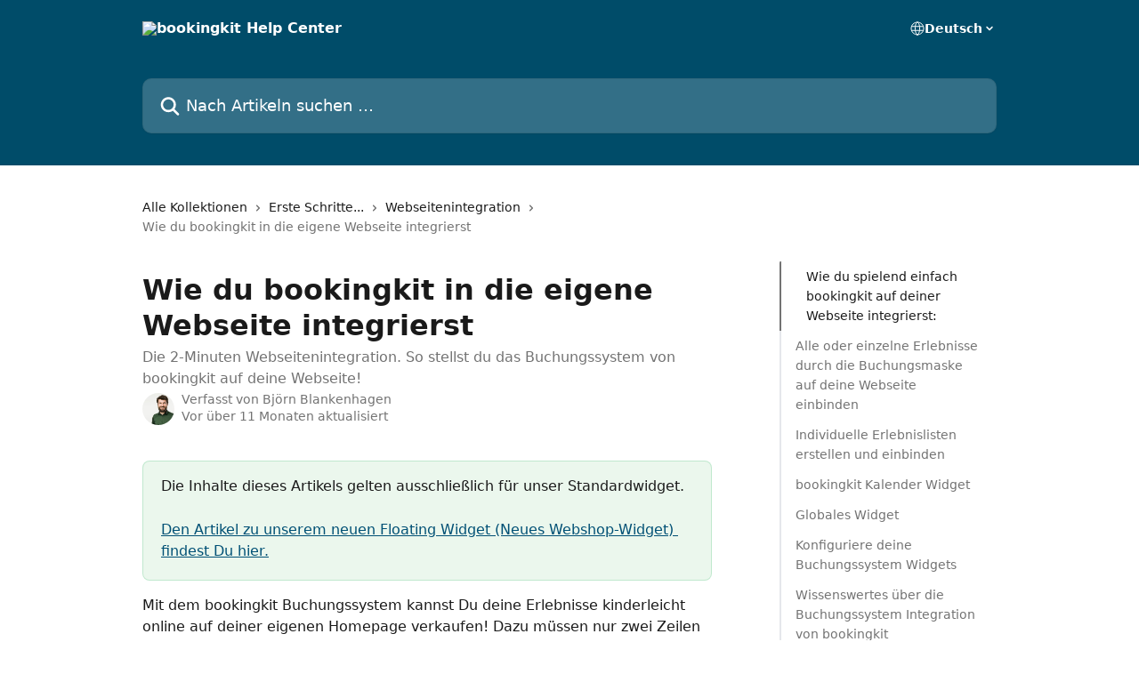

--- FILE ---
content_type: text/html; charset=utf-8
request_url: https://help.bookingkit.com/de/articles/2844308-wie-du-bookingkit-in-die-eigene-webseite-integrierst
body_size: 24539
content:
<!DOCTYPE html><html lang="de"><head><meta charSet="utf-8" data-next-head=""/><title data-next-head="">Wie du bookingkit in die eigene Webseite integrierst | bookingkit Help Center</title><meta property="og:title" content="Wie du bookingkit in die eigene Webseite integrierst | bookingkit Help Center" data-next-head=""/><meta name="twitter:title" content="Wie du bookingkit in die eigene Webseite integrierst | bookingkit Help Center" data-next-head=""/><meta property="og:description" content="Die 2-Minuten Webseitenintegration. So stellst du das Buchungssystem von bookingkit auf deine Webseite!" data-next-head=""/><meta name="twitter:description" content="Die 2-Minuten Webseitenintegration. So stellst du das Buchungssystem von bookingkit auf deine Webseite!" data-next-head=""/><meta name="description" content="Die 2-Minuten Webseitenintegration. So stellst du das Buchungssystem von bookingkit auf deine Webseite!" data-next-head=""/><meta property="og:type" content="article" data-next-head=""/><meta name="robots" content="all" data-next-head=""/><meta name="viewport" content="width=device-width, initial-scale=1" data-next-head=""/><link href="https://intercom.help/bookingkitwissensdatenbank/assets/favicon" rel="icon" data-next-head=""/><link rel="canonical" href="https://help.bookingkit.com/de/articles/2844308-wie-du-bookingkit-in-die-eigene-webseite-integrierst" data-next-head=""/><link rel="alternate" href="https://help.bookingkit.com/en/articles/2844308-how-to-integrate-bookingkit-into-your-own-website" hrefLang="en" data-next-head=""/><link rel="alternate" href="https://help.bookingkit.com/de/articles/2844308-wie-du-bookingkit-in-die-eigene-webseite-integrierst" hrefLang="de" data-next-head=""/><link rel="alternate" href="https://help.bookingkit.com/it/articles/2844308-come-integrare-bookingkit-sul-tuo-sito" hrefLang="it" data-next-head=""/><link rel="alternate" href="https://help.bookingkit.com/en/articles/2844308-how-to-integrate-bookingkit-into-your-own-website" hrefLang="x-default" data-next-head=""/><link nonce="6Z/ipe3AIs6xRO/Ayf+/WN+N7ABi6znZy5CaxdTbO1w=" rel="preload" href="https://static.intercomassets.com/_next/static/css/3141721a1e975790.css" as="style"/><link nonce="6Z/ipe3AIs6xRO/Ayf+/WN+N7ABi6znZy5CaxdTbO1w=" rel="stylesheet" href="https://static.intercomassets.com/_next/static/css/3141721a1e975790.css" data-n-g=""/><noscript data-n-css="6Z/ipe3AIs6xRO/Ayf+/WN+N7ABi6znZy5CaxdTbO1w="></noscript><script defer="" nonce="6Z/ipe3AIs6xRO/Ayf+/WN+N7ABi6znZy5CaxdTbO1w=" nomodule="" src="https://static.intercomassets.com/_next/static/chunks/polyfills-42372ed130431b0a.js"></script><script defer="" src="https://static.intercomassets.com/_next/static/chunks/7506.a4d4b38169fb1abb.js" nonce="6Z/ipe3AIs6xRO/Ayf+/WN+N7ABi6znZy5CaxdTbO1w="></script><script src="https://static.intercomassets.com/_next/static/chunks/webpack-bddfdcefc2f9fcc5.js" nonce="6Z/ipe3AIs6xRO/Ayf+/WN+N7ABi6znZy5CaxdTbO1w=" defer=""></script><script src="https://static.intercomassets.com/_next/static/chunks/framework-1f1b8d38c1d86c61.js" nonce="6Z/ipe3AIs6xRO/Ayf+/WN+N7ABi6znZy5CaxdTbO1w=" defer=""></script><script src="https://static.intercomassets.com/_next/static/chunks/main-867d51f9867933e7.js" nonce="6Z/ipe3AIs6xRO/Ayf+/WN+N7ABi6znZy5CaxdTbO1w=" defer=""></script><script src="https://static.intercomassets.com/_next/static/chunks/pages/_app-48cb5066bcd6f6c7.js" nonce="6Z/ipe3AIs6xRO/Ayf+/WN+N7ABi6znZy5CaxdTbO1w=" defer=""></script><script src="https://static.intercomassets.com/_next/static/chunks/d0502abb-aa607f45f5026044.js" nonce="6Z/ipe3AIs6xRO/Ayf+/WN+N7ABi6znZy5CaxdTbO1w=" defer=""></script><script src="https://static.intercomassets.com/_next/static/chunks/6190-ef428f6633b5a03f.js" nonce="6Z/ipe3AIs6xRO/Ayf+/WN+N7ABi6znZy5CaxdTbO1w=" defer=""></script><script src="https://static.intercomassets.com/_next/static/chunks/5729-6d79ddfe1353a77c.js" nonce="6Z/ipe3AIs6xRO/Ayf+/WN+N7ABi6znZy5CaxdTbO1w=" defer=""></script><script src="https://static.intercomassets.com/_next/static/chunks/296-7834dcf3444315af.js" nonce="6Z/ipe3AIs6xRO/Ayf+/WN+N7ABi6znZy5CaxdTbO1w=" defer=""></script><script src="https://static.intercomassets.com/_next/static/chunks/4835-9db7cd232aae5617.js" nonce="6Z/ipe3AIs6xRO/Ayf+/WN+N7ABi6znZy5CaxdTbO1w=" defer=""></script><script src="https://static.intercomassets.com/_next/static/chunks/2735-8954effe331a5dbf.js" nonce="6Z/ipe3AIs6xRO/Ayf+/WN+N7ABi6znZy5CaxdTbO1w=" defer=""></script><script src="https://static.intercomassets.com/_next/static/chunks/pages/%5BhelpCenterIdentifier%5D/%5Blocale%5D/articles/%5BarticleSlug%5D-cb17d809302ca462.js" nonce="6Z/ipe3AIs6xRO/Ayf+/WN+N7ABi6znZy5CaxdTbO1w=" defer=""></script><script src="https://static.intercomassets.com/_next/static/owCM6oqJUAqxAIiAh7wdD/_buildManifest.js" nonce="6Z/ipe3AIs6xRO/Ayf+/WN+N7ABi6znZy5CaxdTbO1w=" defer=""></script><script src="https://static.intercomassets.com/_next/static/owCM6oqJUAqxAIiAh7wdD/_ssgManifest.js" nonce="6Z/ipe3AIs6xRO/Ayf+/WN+N7ABi6znZy5CaxdTbO1w=" defer=""></script><meta name="sentry-trace" content="2710f26801b727f1050e5387de542a26-cd347d79de1500b9-0"/><meta name="baggage" content="sentry-environment=production,sentry-release=26d76f7c84b09204ce798b2e4a56b669913ab165,sentry-public_key=187f842308a64dea9f1f64d4b1b9c298,sentry-trace_id=2710f26801b727f1050e5387de542a26,sentry-org_id=2129,sentry-sampled=false,sentry-sample_rand=0.9442171058074281,sentry-sample_rate=0"/><style id="__jsx-3839062860">:root{--body-bg: rgb(255, 255, 255);
--body-image: none;
--body-bg-rgb: 255, 255, 255;
--body-border: rgb(230, 230, 230);
--body-primary-color: #1a1a1a;
--body-secondary-color: #737373;
--body-reaction-bg: rgb(242, 242, 242);
--body-reaction-text-color: rgb(64, 64, 64);
--body-toc-active-border: #737373;
--body-toc-inactive-border: #f2f2f2;
--body-toc-inactive-color: #737373;
--body-toc-active-font-weight: 400;
--body-table-border: rgb(204, 204, 204);
--body-color: hsl(0, 0%, 0%);
--footer-bg: rgb(255, 255, 255);
--footer-image: none;
--footer-border: rgb(230, 230, 230);
--footer-color: hsl(211, 10%, 61%);
--header-bg: rgb(0, 76, 105);
--header-image: none;
--header-color: hsl(0, 0%, 100%);
--collection-card-bg: rgb(255, 255, 255);
--collection-card-image: none;
--collection-card-color: hsl(199, 100%, 23%);
--card-bg: rgb(255, 255, 255);
--card-border-color: rgb(230, 230, 230);
--card-border-inner-radius: 6px;
--card-border-radius: 8px;
--card-shadow: 0 1px 2px 0 rgb(0 0 0 / 0.05);
--search-bar-border-radius: 10px;
--search-bar-width: 100%;
--ticket-blue-bg-color: #dce1f9;
--ticket-blue-text-color: #334bfa;
--ticket-green-bg-color: #d7efdc;
--ticket-green-text-color: #0f7134;
--ticket-orange-bg-color: #ffebdb;
--ticket-orange-text-color: #b24d00;
--ticket-red-bg-color: #ffdbdb;
--ticket-red-text-color: #df2020;
--header-height: 245px;
--header-subheader-background-color: #000000;
--header-subheader-font-color: #FFFFFF;
--content-block-bg: rgb(255, 255, 255);
--content-block-image: none;
--content-block-color: hsl(0, 0%, 10%);
--content-block-button-bg: rgb(51, 75, 250);
--content-block-button-image: none;
--content-block-button-color: hsl(0, 0%, 100%);
--content-block-button-radius: 6px;
--primary-color: hsl(199, 100%, 23%);
--primary-color-alpha-10: hsla(199, 100%, 23%, 0.1);
--primary-color-alpha-60: hsla(199, 100%, 23%, 0.6);
--text-on-primary-color: #ffffff}</style><style id="__jsx-1611979459">:root{--font-family-primary: system-ui, "Segoe UI", "Roboto", "Helvetica", "Arial", sans-serif, "Apple Color Emoji", "Segoe UI Emoji", "Segoe UI Symbol"}</style><style id="__jsx-2466147061">:root{--font-family-secondary: system-ui, "Segoe UI", "Roboto", "Helvetica", "Arial", sans-serif, "Apple Color Emoji", "Segoe UI Emoji", "Segoe UI Symbol"}</style><style id="__jsx-cf6f0ea00fa5c760">.fade-background.jsx-cf6f0ea00fa5c760{background:radial-gradient(333.38%100%at 50%0%,rgba(var(--body-bg-rgb),0)0%,rgba(var(--body-bg-rgb),.00925356)11.67%,rgba(var(--body-bg-rgb),.0337355)21.17%,rgba(var(--body-bg-rgb),.0718242)28.85%,rgba(var(--body-bg-rgb),.121898)35.03%,rgba(var(--body-bg-rgb),.182336)40.05%,rgba(var(--body-bg-rgb),.251516)44.25%,rgba(var(--body-bg-rgb),.327818)47.96%,rgba(var(--body-bg-rgb),.409618)51.51%,rgba(var(--body-bg-rgb),.495297)55.23%,rgba(var(--body-bg-rgb),.583232)59.47%,rgba(var(--body-bg-rgb),.671801)64.55%,rgba(var(--body-bg-rgb),.759385)70.81%,rgba(var(--body-bg-rgb),.84436)78.58%,rgba(var(--body-bg-rgb),.9551)88.2%,rgba(var(--body-bg-rgb),1)100%),var(--header-image),var(--header-bg);background-size:cover;background-position-x:center}</style><style id="__jsx-27f84a20f81f6ce9">.table-of-contents::-webkit-scrollbar{width:8px}.table-of-contents::-webkit-scrollbar-thumb{background-color:#f2f2f2;border-radius:8px}</style><style id="__jsx-a49d9ef8a9865a27">.table_of_contents.jsx-a49d9ef8a9865a27{max-width:260px;min-width:260px}</style><style id="__jsx-62724fba150252e0">.related_articles section a{color:initial}</style><style id="__jsx-4bed0c08ce36899e">.article_body a:not(.intercom-h2b-button){color:var(--primary-color)}article a.intercom-h2b-button{background-color:var(--primary-color);border:0}.zendesk-article table{overflow-x:scroll!important;display:block!important;height:auto!important}.intercom-interblocks-unordered-nested-list ul,.intercom-interblocks-ordered-nested-list ol{margin-top:16px;margin-bottom:16px}.intercom-interblocks-unordered-nested-list ul .intercom-interblocks-unordered-nested-list ul,.intercom-interblocks-unordered-nested-list ul .intercom-interblocks-ordered-nested-list ol,.intercom-interblocks-ordered-nested-list ol .intercom-interblocks-ordered-nested-list ol,.intercom-interblocks-ordered-nested-list ol .intercom-interblocks-unordered-nested-list ul{margin-top:0;margin-bottom:0}.intercom-interblocks-image a:focus{outline-offset:3px}</style></head><body><div id="__next"><div dir="ltr" class="h-full w-full"><a href="#main-content" class="sr-only font-bold text-header-color focus:not-sr-only focus:absolute focus:left-4 focus:top-4 focus:z-50" aria-roledescription="Link, drücken Sie Control-Option-Pfeil-rechts, um zu beenden">Zum Hauptinhalt springen</a><main class="header__lite"><header id="header" data-testid="header" class="jsx-cf6f0ea00fa5c760 flex flex-col text-header-color"><div class="jsx-cf6f0ea00fa5c760 relative flex grow flex-col mb-9 bg-header-bg bg-header-image bg-cover bg-center pb-9"><div id="sr-announcement" aria-live="polite" class="jsx-cf6f0ea00fa5c760 sr-only"></div><div class="jsx-cf6f0ea00fa5c760 flex h-full flex-col items-center marker:shrink-0"><section class="relative flex w-full flex-col mb-6 pb-6"><div class="header__meta_wrapper flex justify-center px-5 pt-6 leading-none sm:px-10"><div class="flex items-center w-240" data-testid="subheader-container"><div class="mo__body header__site_name"><div class="header__logo"><a href="/de/"><img src="https://downloads.intercomcdn.com/i/o/133291/33a1bd8e59f9033812479fc9/ce55db65b7af05b0ba31726989a1c4ee.png" height="61" alt="bookingkit Help Center"/></a></div></div><div><div class="flex items-center font-semibold"><div class="flex items-center md:hidden" data-testid="small-screen-children"><button class="flex items-center border-none bg-transparent px-1.5" data-testid="hamburger-menu-button" aria-label="Menü öffnen"><svg width="24" height="24" viewBox="0 0 16 16" xmlns="http://www.w3.org/2000/svg" class="fill-current"><path d="M1.86861 2C1.38889 2 1 2.3806 1 2.85008C1 3.31957 1.38889 3.70017 1.86861 3.70017H14.1314C14.6111 3.70017 15 3.31957 15 2.85008C15 2.3806 14.6111 2 14.1314 2H1.86861Z"></path><path d="M1 8C1 7.53051 1.38889 7.14992 1.86861 7.14992H14.1314C14.6111 7.14992 15 7.53051 15 8C15 8.46949 14.6111 8.85008 14.1314 8.85008H1.86861C1.38889 8.85008 1 8.46949 1 8Z"></path><path d="M1 13.1499C1 12.6804 1.38889 12.2998 1.86861 12.2998H14.1314C14.6111 12.2998 15 12.6804 15 13.1499C15 13.6194 14.6111 14 14.1314 14H1.86861C1.38889 14 1 13.6194 1 13.1499Z"></path></svg></button><div class="fixed right-0 top-0 z-50 h-full w-full hidden" data-testid="hamburger-menu"><div class="flex h-full w-full justify-end bg-black bg-opacity-30"><div class="flex h-fit w-full flex-col bg-white opacity-100 sm:h-full sm:w-1/2"><button class="text-body-font flex items-center self-end border-none bg-transparent pr-6 pt-6" data-testid="hamburger-menu-close-button" aria-label="Menü schließen"><svg width="24" height="24" viewBox="0 0 16 16" xmlns="http://www.w3.org/2000/svg"><path d="M3.5097 3.5097C3.84165 3.17776 4.37984 3.17776 4.71178 3.5097L7.99983 6.79775L11.2879 3.5097C11.6198 3.17776 12.158 3.17776 12.49 3.5097C12.8219 3.84165 12.8219 4.37984 12.49 4.71178L9.20191 7.99983L12.49 11.2879C12.8219 11.6198 12.8219 12.158 12.49 12.49C12.158 12.8219 11.6198 12.8219 11.2879 12.49L7.99983 9.20191L4.71178 12.49C4.37984 12.8219 3.84165 12.8219 3.5097 12.49C3.17776 12.158 3.17776 11.6198 3.5097 11.2879L6.79775 7.99983L3.5097 4.71178C3.17776 4.37984 3.17776 3.84165 3.5097 3.5097Z"></path></svg></button><nav class="flex flex-col pl-4 text-black"><div class="relative cursor-pointer has-[:focus]:outline"><select class="peer absolute z-10 block h-6 w-full cursor-pointer opacity-0 md:text-base" aria-label="Sprache ändern" id="language-selector"><option value="/en/articles/2844308-how-to-integrate-bookingkit-into-your-own-website" class="text-black">English</option><option value="/de/articles/2844308-wie-du-bookingkit-in-die-eigene-webseite-integrierst" class="text-black" selected="">Deutsch</option><option value="/it/articles/2844308-come-integrare-bookingkit-sul-tuo-sito" class="text-black">Italiano</option></select><div class="mb-10 ml-5 flex items-center gap-1 text-md hover:opacity-80 peer-hover:opacity-80 md:m-0 md:ml-3 md:text-base" aria-hidden="true"><svg id="locale-picker-globe" width="16" height="16" viewBox="0 0 16 16" fill="none" xmlns="http://www.w3.org/2000/svg" class="shrink-0" aria-hidden="true"><path d="M8 15C11.866 15 15 11.866 15 8C15 4.13401 11.866 1 8 1C4.13401 1 1 4.13401 1 8C1 11.866 4.13401 15 8 15Z" stroke="currentColor" stroke-linecap="round" stroke-linejoin="round"></path><path d="M8 15C9.39949 15 10.534 11.866 10.534 8C10.534 4.13401 9.39949 1 8 1C6.60051 1 5.466 4.13401 5.466 8C5.466 11.866 6.60051 15 8 15Z" stroke="currentColor" stroke-linecap="round" stroke-linejoin="round"></path><path d="M1.448 5.75989H14.524" stroke="currentColor" stroke-linecap="round" stroke-linejoin="round"></path><path d="M1.448 10.2402H14.524" stroke="currentColor" stroke-linecap="round" stroke-linejoin="round"></path></svg>Deutsch<svg id="locale-picker-arrow" width="16" height="16" viewBox="0 0 16 16" fill="none" xmlns="http://www.w3.org/2000/svg" class="shrink-0" aria-hidden="true"><path d="M5 6.5L8.00093 9.5L11 6.50187" stroke="currentColor" stroke-width="1.5" stroke-linecap="round" stroke-linejoin="round"></path></svg></div></div></nav></div></div></div></div><nav class="hidden items-center md:flex" data-testid="large-screen-children"><div class="relative cursor-pointer has-[:focus]:outline"><select class="peer absolute z-10 block h-6 w-full cursor-pointer opacity-0 md:text-base" aria-label="Sprache ändern" id="language-selector"><option value="/en/articles/2844308-how-to-integrate-bookingkit-into-your-own-website" class="text-black">English</option><option value="/de/articles/2844308-wie-du-bookingkit-in-die-eigene-webseite-integrierst" class="text-black" selected="">Deutsch</option><option value="/it/articles/2844308-come-integrare-bookingkit-sul-tuo-sito" class="text-black">Italiano</option></select><div class="mb-10 ml-5 flex items-center gap-1 text-md hover:opacity-80 peer-hover:opacity-80 md:m-0 md:ml-3 md:text-base" aria-hidden="true"><svg id="locale-picker-globe" width="16" height="16" viewBox="0 0 16 16" fill="none" xmlns="http://www.w3.org/2000/svg" class="shrink-0" aria-hidden="true"><path d="M8 15C11.866 15 15 11.866 15 8C15 4.13401 11.866 1 8 1C4.13401 1 1 4.13401 1 8C1 11.866 4.13401 15 8 15Z" stroke="currentColor" stroke-linecap="round" stroke-linejoin="round"></path><path d="M8 15C9.39949 15 10.534 11.866 10.534 8C10.534 4.13401 9.39949 1 8 1C6.60051 1 5.466 4.13401 5.466 8C5.466 11.866 6.60051 15 8 15Z" stroke="currentColor" stroke-linecap="round" stroke-linejoin="round"></path><path d="M1.448 5.75989H14.524" stroke="currentColor" stroke-linecap="round" stroke-linejoin="round"></path><path d="M1.448 10.2402H14.524" stroke="currentColor" stroke-linecap="round" stroke-linejoin="round"></path></svg>Deutsch<svg id="locale-picker-arrow" width="16" height="16" viewBox="0 0 16 16" fill="none" xmlns="http://www.w3.org/2000/svg" class="shrink-0" aria-hidden="true"><path d="M5 6.5L8.00093 9.5L11 6.50187" stroke="currentColor" stroke-width="1.5" stroke-linecap="round" stroke-linejoin="round"></path></svg></div></div></nav></div></div></div></div></section><section class="relative mx-5 flex h-full w-full flex-col items-center px-5 sm:px-10"><div class="flex h-full max-w-full flex-col w-240 justify-end" data-testid="main-header-container"><div id="search-bar" class="relative w-full"><form action="/de/" autoComplete="off"><div class="flex w-full flex-col items-start"><div class="relative flex w-full sm:w-search-bar"><label for="search-input" class="sr-only">Nach Artikeln suchen …</label><input id="search-input" type="text" autoComplete="off" class="peer w-full rounded-search-bar border border-black-alpha-8 bg-white-alpha-20 p-4 ps-12 font-secondary text-lg text-header-color shadow-search-bar outline-none transition ease-linear placeholder:text-header-color hover:bg-white-alpha-27 hover:shadow-search-bar-hover focus:border-transparent focus:bg-white focus:text-black-10 focus:shadow-search-bar-focused placeholder:focus:text-black-45" placeholder="Nach Artikeln suchen …" name="q" aria-label="Nach Artikeln suchen …" value=""/><div class="absolute inset-y-0 start-0 flex items-center fill-header-color peer-focus-visible:fill-black-45 pointer-events-none ps-5"><svg width="22" height="21" viewBox="0 0 22 21" xmlns="http://www.w3.org/2000/svg" class="fill-inherit" aria-hidden="true"><path fill-rule="evenodd" clip-rule="evenodd" d="M3.27485 8.7001C3.27485 5.42781 5.92757 2.7751 9.19985 2.7751C12.4721 2.7751 15.1249 5.42781 15.1249 8.7001C15.1249 11.9724 12.4721 14.6251 9.19985 14.6251C5.92757 14.6251 3.27485 11.9724 3.27485 8.7001ZM9.19985 0.225098C4.51924 0.225098 0.724854 4.01948 0.724854 8.7001C0.724854 13.3807 4.51924 17.1751 9.19985 17.1751C11.0802 17.1751 12.8176 16.5627 14.2234 15.5265L19.0981 20.4013C19.5961 20.8992 20.4033 20.8992 20.9013 20.4013C21.3992 19.9033 21.3992 19.0961 20.9013 18.5981L16.0264 13.7233C17.0625 12.3176 17.6749 10.5804 17.6749 8.7001C17.6749 4.01948 13.8805 0.225098 9.19985 0.225098Z"></path></svg></div></div></div></form></div></div></section></div></div></header><div class="z-1 flex shrink-0 grow basis-auto justify-center px-5 sm:px-10"><section data-testid="main-content" id="main-content" class="max-w-full w-240"><section data-testid="article-section" class="section section__article"><div class="flex-row-reverse justify-between flex"><div class="jsx-a49d9ef8a9865a27 w-61 sticky top-8 ml-7 max-w-61 self-start max-lg:hidden mt-16"><div class="jsx-27f84a20f81f6ce9 table-of-contents max-h-[calc(100vh-96px)] overflow-y-auto rounded-2xl text-body-primary-color hover:text-primary max-lg:border max-lg:border-solid max-lg:border-body-border max-lg:shadow-solid-1"><div data-testid="toc-dropdown" class="jsx-27f84a20f81f6ce9 hidden cursor-pointer justify-between border-b max-lg:flex max-lg:flex-row max-lg:border-x-0 max-lg:border-t-0 max-lg:border-solid max-lg:border-b-body-border"><div class="jsx-27f84a20f81f6ce9 my-2 max-lg:pl-4">Inhaltsübersicht</div><div class="jsx-27f84a20f81f6ce9 "><svg class="ml-2 mr-4 mt-3 transition-transform" transform="rotate(180)" width="16" height="16" fill="none" xmlns="http://www.w3.org/2000/svg"><path fill-rule="evenodd" clip-rule="evenodd" d="M3.93353 5.93451C4.24595 5.62209 4.75248 5.62209 5.0649 5.93451L7.99922 8.86882L10.9335 5.93451C11.246 5.62209 11.7525 5.62209 12.0649 5.93451C12.3773 6.24693 12.3773 6.75346 12.0649 7.06588L8.5649 10.5659C8.25249 10.8783 7.74595 10.8783 7.43353 10.5659L3.93353 7.06588C3.62111 6.75346 3.62111 6.24693 3.93353 5.93451Z" fill="currentColor"></path></svg></div></div><div data-testid="toc-body" class="jsx-27f84a20f81f6ce9 my-2"><section data-testid="toc-section-0" class="jsx-27f84a20f81f6ce9 flex border-y-0 border-e-0 border-s-2 border-solid py-1.5 max-lg:border-none border-body-toc-active-border px-7"><a id="#wie-du-spielend-einfach-bookingkit-auf-deiner-webseite-integrierst" href="#wie-du-spielend-einfach-bookingkit-auf-deiner-webseite-integrierst" data-testid="toc-link-0" class="jsx-27f84a20f81f6ce9 w-full no-underline hover:text-body-primary-color max-lg:inline-block max-lg:text-body-primary-color max-lg:hover:text-primary lg:text-base font-toc-active text-body-primary-color"></a></section><section data-testid="toc-section-1" class="jsx-27f84a20f81f6ce9 flex border-y-0 border-e-0 border-s-2 border-solid py-1.5 max-lg:border-none px-4"><a id="#alle-oder-einzelne-erlebnisse-durch-die-buchungsmaske-auf-deine-webseite-einbinden" href="#alle-oder-einzelne-erlebnisse-durch-die-buchungsmaske-auf-deine-webseite-einbinden" data-testid="toc-link-1" class="jsx-27f84a20f81f6ce9 w-full no-underline hover:text-body-primary-color max-lg:inline-block max-lg:text-body-primary-color max-lg:hover:text-primary lg:text-base text-body-toc-inactive-color"></a></section><section data-testid="toc-section-2" class="jsx-27f84a20f81f6ce9 flex border-y-0 border-e-0 border-s-2 border-solid py-1.5 max-lg:border-none px-4"><a id="#individuelle-erlebnislisten-erstellen-und-einbinden" href="#individuelle-erlebnislisten-erstellen-und-einbinden" data-testid="toc-link-2" class="jsx-27f84a20f81f6ce9 w-full no-underline hover:text-body-primary-color max-lg:inline-block max-lg:text-body-primary-color max-lg:hover:text-primary lg:text-base text-body-toc-inactive-color"></a></section><section data-testid="toc-section-3" class="jsx-27f84a20f81f6ce9 flex border-y-0 border-e-0 border-s-2 border-solid py-1.5 max-lg:border-none px-4"><a id="#bookingkit-kalender-widget" href="#bookingkit-kalender-widget" data-testid="toc-link-3" class="jsx-27f84a20f81f6ce9 w-full no-underline hover:text-body-primary-color max-lg:inline-block max-lg:text-body-primary-color max-lg:hover:text-primary lg:text-base text-body-toc-inactive-color"></a></section><section data-testid="toc-section-4" class="jsx-27f84a20f81f6ce9 flex border-y-0 border-e-0 border-s-2 border-solid py-1.5 max-lg:border-none px-4"><a id="#globales-widget" href="#globales-widget" data-testid="toc-link-4" class="jsx-27f84a20f81f6ce9 w-full no-underline hover:text-body-primary-color max-lg:inline-block max-lg:text-body-primary-color max-lg:hover:text-primary lg:text-base text-body-toc-inactive-color"></a></section><section data-testid="toc-section-5" class="jsx-27f84a20f81f6ce9 flex border-y-0 border-e-0 border-s-2 border-solid py-1.5 max-lg:border-none px-4"><a id="#konfiguriere-deine-buchungssystem-widgets" href="#konfiguriere-deine-buchungssystem-widgets" data-testid="toc-link-5" class="jsx-27f84a20f81f6ce9 w-full no-underline hover:text-body-primary-color max-lg:inline-block max-lg:text-body-primary-color max-lg:hover:text-primary lg:text-base text-body-toc-inactive-color"></a></section><section data-testid="toc-section-6" class="jsx-27f84a20f81f6ce9 flex border-y-0 border-e-0 border-s-2 border-solid py-1.5 max-lg:border-none px-4"><a id="#wissenswertes-ber-die-buchungssystem-integration-von-bookingkit" href="#wissenswertes-ber-die-buchungssystem-integration-von-bookingkit" data-testid="toc-link-6" class="jsx-27f84a20f81f6ce9 w-full no-underline hover:text-body-primary-color max-lg:inline-block max-lg:text-body-primary-color max-lg:hover:text-primary lg:text-base text-body-toc-inactive-color"></a></section><section data-testid="toc-section-7" class="jsx-27f84a20f81f6ce9 flex border-y-0 border-e-0 border-s-2 border-solid py-1.5 max-lg:border-none px-4"><a id="#h_75a1db60cd" href="#h_75a1db60cd" data-testid="toc-link-7" class="jsx-27f84a20f81f6ce9 w-full no-underline hover:text-body-primary-color max-lg:inline-block max-lg:text-body-primary-color max-lg:hover:text-primary lg:text-base text-body-toc-inactive-color"></a></section></div></div></div><div class="relative z-3 w-full lg:max-w-160 "><div class="flex pb-6 max-md:pb-2 lg:max-w-160"><div tabindex="-1" class="focus:outline-none"><div class="flex flex-wrap items-baseline pb-4 text-base" tabindex="0" role="navigation" aria-label="Breadcrumb"><a href="/de/" class="pr-2 text-body-primary-color no-underline hover:text-body-secondary-color">Alle Kollektionen</a><div class="pr-2" aria-hidden="true"><svg width="6" height="10" viewBox="0 0 6 10" class="block h-2 w-2 fill-body-secondary-color rtl:rotate-180" xmlns="http://www.w3.org/2000/svg"><path fill-rule="evenodd" clip-rule="evenodd" d="M0.648862 0.898862C0.316916 1.23081 0.316916 1.769 0.648862 2.10094L3.54782 4.9999L0.648862 7.89886C0.316916 8.23081 0.316917 8.769 0.648862 9.10094C0.980808 9.43289 1.519 9.43289 1.85094 9.10094L5.35094 5.60094C5.68289 5.269 5.68289 4.73081 5.35094 4.39886L1.85094 0.898862C1.519 0.566916 0.980807 0.566916 0.648862 0.898862Z"></path></svg></div><a href="https://help.bookingkit.com/de/collections/2145819-erste-schritte" class="pr-2 text-body-primary-color no-underline hover:text-body-secondary-color" data-testid="breadcrumb-0">Erste Schritte...</a><div class="pr-2" aria-hidden="true"><svg width="6" height="10" viewBox="0 0 6 10" class="block h-2 w-2 fill-body-secondary-color rtl:rotate-180" xmlns="http://www.w3.org/2000/svg"><path fill-rule="evenodd" clip-rule="evenodd" d="M0.648862 0.898862C0.316916 1.23081 0.316916 1.769 0.648862 2.10094L3.54782 4.9999L0.648862 7.89886C0.316916 8.23081 0.316917 8.769 0.648862 9.10094C0.980808 9.43289 1.519 9.43289 1.85094 9.10094L5.35094 5.60094C5.68289 5.269 5.68289 4.73081 5.35094 4.39886L1.85094 0.898862C1.519 0.566916 0.980807 0.566916 0.648862 0.898862Z"></path></svg></div><a href="https://help.bookingkit.com/de/collections/2145834-webseitenintegration" class="pr-2 text-body-primary-color no-underline hover:text-body-secondary-color" data-testid="breadcrumb-1">Webseitenintegration</a><div class="pr-2" aria-hidden="true"><svg width="6" height="10" viewBox="0 0 6 10" class="block h-2 w-2 fill-body-secondary-color rtl:rotate-180" xmlns="http://www.w3.org/2000/svg"><path fill-rule="evenodd" clip-rule="evenodd" d="M0.648862 0.898862C0.316916 1.23081 0.316916 1.769 0.648862 2.10094L3.54782 4.9999L0.648862 7.89886C0.316916 8.23081 0.316917 8.769 0.648862 9.10094C0.980808 9.43289 1.519 9.43289 1.85094 9.10094L5.35094 5.60094C5.68289 5.269 5.68289 4.73081 5.35094 4.39886L1.85094 0.898862C1.519 0.566916 0.980807 0.566916 0.648862 0.898862Z"></path></svg></div><div class="text-body-secondary-color">Wie du bookingkit in die eigene Webseite integrierst</div></div></div></div><div class=""><div class="article intercom-force-break"><div class="mb-10 max-lg:mb-6"><div class="flex flex-col gap-4"><div class="flex flex-col"><h1 class="mb-1 font-primary text-2xl font-bold leading-10 text-body-primary-color">Wie du bookingkit in die eigene Webseite integrierst</h1><div class="text-md font-normal leading-normal text-body-secondary-color"><p>Die 2-Minuten Webseitenintegration. So stellst du das Buchungssystem von bookingkit auf deine Webseite!</p></div></div><div class="avatar"><div class="avatar__photo"><img width="24" height="24" src="https://static.intercomassets.com/avatars/1363631/square_128/BB_einzel-1505808773.jpg" alt="Björn Blankenhagen avatar" class="inline-flex items-center justify-center rounded-full bg-primary text-lg font-bold leading-6 text-primary-text shadow-solid-2 shadow-body-bg [&amp;:nth-child(n+2)]:hidden lg:[&amp;:nth-child(n+2)]:inline-flex h-8 w-8 sm:h-9 sm:w-9"/></div><div class="avatar__info -mt-0.5 text-base"><span class="text-body-secondary-color"><div>Verfasst von <span>Björn Blankenhagen</span></div> <!-- -->Vor über 11 Monaten aktualisiert</span></div></div></div></div><div class="jsx-4bed0c08ce36899e flex-col"><div class="jsx-4bed0c08ce36899e mb-7 ml-0 text-md max-messenger:mb-6 lg:hidden"><div class="jsx-27f84a20f81f6ce9 table-of-contents max-h-[calc(100vh-96px)] overflow-y-auto rounded-2xl text-body-primary-color hover:text-primary max-lg:border max-lg:border-solid max-lg:border-body-border max-lg:shadow-solid-1"><div data-testid="toc-dropdown" class="jsx-27f84a20f81f6ce9 hidden cursor-pointer justify-between border-b max-lg:flex max-lg:flex-row max-lg:border-x-0 max-lg:border-t-0 max-lg:border-solid max-lg:border-b-body-border border-b-0"><div class="jsx-27f84a20f81f6ce9 my-2 max-lg:pl-4">Inhaltsübersicht</div><div class="jsx-27f84a20f81f6ce9 "><svg class="ml-2 mr-4 mt-3 transition-transform" transform="" width="16" height="16" fill="none" xmlns="http://www.w3.org/2000/svg"><path fill-rule="evenodd" clip-rule="evenodd" d="M3.93353 5.93451C4.24595 5.62209 4.75248 5.62209 5.0649 5.93451L7.99922 8.86882L10.9335 5.93451C11.246 5.62209 11.7525 5.62209 12.0649 5.93451C12.3773 6.24693 12.3773 6.75346 12.0649 7.06588L8.5649 10.5659C8.25249 10.8783 7.74595 10.8783 7.43353 10.5659L3.93353 7.06588C3.62111 6.75346 3.62111 6.24693 3.93353 5.93451Z" fill="currentColor"></path></svg></div></div><div data-testid="toc-body" class="jsx-27f84a20f81f6ce9 hidden my-2"><section data-testid="toc-section-0" class="jsx-27f84a20f81f6ce9 flex border-y-0 border-e-0 border-s-2 border-solid py-1.5 max-lg:border-none border-body-toc-active-border px-7"><a id="#wie-du-spielend-einfach-bookingkit-auf-deiner-webseite-integrierst" href="#wie-du-spielend-einfach-bookingkit-auf-deiner-webseite-integrierst" data-testid="toc-link-0" class="jsx-27f84a20f81f6ce9 w-full no-underline hover:text-body-primary-color max-lg:inline-block max-lg:text-body-primary-color max-lg:hover:text-primary lg:text-base font-toc-active text-body-primary-color"></a></section><section data-testid="toc-section-1" class="jsx-27f84a20f81f6ce9 flex border-y-0 border-e-0 border-s-2 border-solid py-1.5 max-lg:border-none px-4"><a id="#alle-oder-einzelne-erlebnisse-durch-die-buchungsmaske-auf-deine-webseite-einbinden" href="#alle-oder-einzelne-erlebnisse-durch-die-buchungsmaske-auf-deine-webseite-einbinden" data-testid="toc-link-1" class="jsx-27f84a20f81f6ce9 w-full no-underline hover:text-body-primary-color max-lg:inline-block max-lg:text-body-primary-color max-lg:hover:text-primary lg:text-base text-body-toc-inactive-color"></a></section><section data-testid="toc-section-2" class="jsx-27f84a20f81f6ce9 flex border-y-0 border-e-0 border-s-2 border-solid py-1.5 max-lg:border-none px-4"><a id="#individuelle-erlebnislisten-erstellen-und-einbinden" href="#individuelle-erlebnislisten-erstellen-und-einbinden" data-testid="toc-link-2" class="jsx-27f84a20f81f6ce9 w-full no-underline hover:text-body-primary-color max-lg:inline-block max-lg:text-body-primary-color max-lg:hover:text-primary lg:text-base text-body-toc-inactive-color"></a></section><section data-testid="toc-section-3" class="jsx-27f84a20f81f6ce9 flex border-y-0 border-e-0 border-s-2 border-solid py-1.5 max-lg:border-none px-4"><a id="#bookingkit-kalender-widget" href="#bookingkit-kalender-widget" data-testid="toc-link-3" class="jsx-27f84a20f81f6ce9 w-full no-underline hover:text-body-primary-color max-lg:inline-block max-lg:text-body-primary-color max-lg:hover:text-primary lg:text-base text-body-toc-inactive-color"></a></section><section data-testid="toc-section-4" class="jsx-27f84a20f81f6ce9 flex border-y-0 border-e-0 border-s-2 border-solid py-1.5 max-lg:border-none px-4"><a id="#globales-widget" href="#globales-widget" data-testid="toc-link-4" class="jsx-27f84a20f81f6ce9 w-full no-underline hover:text-body-primary-color max-lg:inline-block max-lg:text-body-primary-color max-lg:hover:text-primary lg:text-base text-body-toc-inactive-color"></a></section><section data-testid="toc-section-5" class="jsx-27f84a20f81f6ce9 flex border-y-0 border-e-0 border-s-2 border-solid py-1.5 max-lg:border-none px-4"><a id="#konfiguriere-deine-buchungssystem-widgets" href="#konfiguriere-deine-buchungssystem-widgets" data-testid="toc-link-5" class="jsx-27f84a20f81f6ce9 w-full no-underline hover:text-body-primary-color max-lg:inline-block max-lg:text-body-primary-color max-lg:hover:text-primary lg:text-base text-body-toc-inactive-color"></a></section><section data-testid="toc-section-6" class="jsx-27f84a20f81f6ce9 flex border-y-0 border-e-0 border-s-2 border-solid py-1.5 max-lg:border-none px-4"><a id="#wissenswertes-ber-die-buchungssystem-integration-von-bookingkit" href="#wissenswertes-ber-die-buchungssystem-integration-von-bookingkit" data-testid="toc-link-6" class="jsx-27f84a20f81f6ce9 w-full no-underline hover:text-body-primary-color max-lg:inline-block max-lg:text-body-primary-color max-lg:hover:text-primary lg:text-base text-body-toc-inactive-color"></a></section><section data-testid="toc-section-7" class="jsx-27f84a20f81f6ce9 flex border-y-0 border-e-0 border-s-2 border-solid py-1.5 max-lg:border-none px-4"><a id="#h_75a1db60cd" href="#h_75a1db60cd" data-testid="toc-link-7" class="jsx-27f84a20f81f6ce9 w-full no-underline hover:text-body-primary-color max-lg:inline-block max-lg:text-body-primary-color max-lg:hover:text-primary lg:text-base text-body-toc-inactive-color"></a></section></div></div></div><div class="jsx-4bed0c08ce36899e article_body"><article class="jsx-4bed0c08ce36899e "><div class="intercom-interblocks-callout" style="background-color:#d7efdc80;border-color:#1bb15733"><div class="intercom-interblocks-paragraph no-margin intercom-interblocks-align-left"><p>Die Inhalte dieses Artikels gelten ausschließlich für unser Standardwidget.</p></div><div class="intercom-interblocks-paragraph no-margin intercom-interblocks-align-left"><p> </p></div><div class="intercom-interblocks-paragraph no-margin intercom-interblocks-align-left"><p><a href="https://help.bookingkit.com/de/articles/10209295-neue-webshop-widgets">Den Artikel zu unserem neuen Floating Widget (Neues Webshop-Widget) findest Du hier.</a></p></div></div><div class="intercom-interblocks-paragraph no-margin intercom-interblocks-align-left"><p>Mit dem bookingkit Buchungssystem kannst Du deine Erlebnisse kinderleicht online auf deiner eigenen Homepage verkaufen! Dazu müssen nur zwei Zeilen HTML-Code in deine vorhandene Webseite eingefügt werden. Und schon wird eine komplette Erlebnisübersicht mit Buchungs- und Bezahlmöglichkeit, die sogenannte Buchungsmaske, in deine Webseite integriert.</p></div><div class="intercom-interblocks-paragraph no-margin intercom-interblocks-align-left"><p> </p></div><div class="intercom-interblocks-paragraph no-margin intercom-interblocks-align-left"><p>Generell hast du natürlich die Möglichkeit unter <a href="https://eu5.bookingkit.de/marketing/website" rel="nofollow noopener noreferrer" target="_blank">Verkaufen &gt; Meine Widgets</a> verschiedene Kalender und Ansichten auf deiner Webseite zu integrieren. <br/>​ <br/>Das Design und die Farben der Einbindung kannst Du selbstverständlich über unseren Konfigurator individuell anpassen. Wenn Du fit in CSS bist, kannst Du auch tiefer gehende Anpassungen vornehmen.</p></div><div class="intercom-interblocks-paragraph no-margin intercom-interblocks-align-left"><p> </p></div><div class="intercom-interblocks-subheading intercom-interblocks-align-left"><h2 id="wie-du-spielend-einfach-bookingkit-auf-deiner-webseite-integrierst">Wie du spielend einfach bookingkit auf deiner Webseite integrierst:</h2></div><div class="intercom-interblocks-unordered-nested-list"><ul><li><div class="intercom-interblocks-paragraph no-margin intercom-interblocks-align-left"><p><a href="#alle-oder-einzelne-erlebnisse-durch-die-buchungsmaske-auf-deine-webseite-einbinden">Alle oder einzelne Erlebnisse einbinden</a></p></div></li><li><div class="intercom-interblocks-paragraph no-margin intercom-interblocks-align-left"><p><a href="#individuelle-erlebnislisten-erstellen-und-einbinden">Individuelle Erlebnislisten erstellen und einbinden</a></p></div></li><li><div class="intercom-interblocks-paragraph no-margin intercom-interblocks-align-left"><p><a href="#bookingkit-kalender-widget">bookingkit Kalender Widget</a></p></div></li><li><div class="intercom-interblocks-paragraph no-margin intercom-interblocks-align-left"><p><a href="#globales-widget">Globales Widget</a></p></div></li><li><div class="intercom-interblocks-paragraph no-margin intercom-interblocks-align-left"><p><a href="#konfiguriere-deine-buchungssystem-widgets">Konfiguriere deine Widgets</a></p></div></li><li><div class="intercom-interblocks-paragraph no-margin intercom-interblocks-align-left"><p><a href="#wissenswertes-ber-die-buchungssystem-integration-von-bookingkit">Wissenswertes</a></p></div></li><li><div class="intercom-interblocks-paragraph no-margin intercom-interblocks-align-left"><p><a href="#h_75a1db60cd">Ich bin Webmaster und habe keinen Zugriff auf bookingkit</a></p></div></li></ul></div><div class="intercom-interblocks-paragraph no-margin intercom-interblocks-align-left"><p> </p></div><div class="intercom-interblocks-heading intercom-interblocks-align-left"><h1 id="alle-oder-einzelne-erlebnisse-durch-die-buchungsmaske-auf-deine-webseite-einbinden">Alle oder einzelne Erlebnisse durch die Buchungsmaske auf deine Webseite einbinden</h1></div><div class="intercom-interblocks-paragraph no-margin intercom-interblocks-align-left"><p>Standardmäßig sind alle Erlebnisse direkt auf deiner Webseite aktiv und buchbar. Wenn du gerne alle oder nur einzelne Angebote auf deiner Homepage integrieren möchtest, klicke einfach auf den Button &quot;In die Webseite einfügen&quot;. </p></div><div class="intercom-interblocks-paragraph no-margin intercom-interblocks-align-left"><p> </p></div><div class="intercom-interblocks-paragraph no-margin intercom-interblocks-align-left"><p>Dort kannst du als erstes die Spracheinstellungen konfigurieren. Wir empfehlen dir auf jeden Fall die <b>Automatische Spracherkennung</b> zu nutzen, sodass sich das Widget automatisch an die Sprache des Browsers deiner Kunden anpasst. Kopiere danach den HTML-Code und füge ihn an entsprechender Stelle auf deiner Homepage ein. Und schon können deine Kunden online buchen!</p></div><div class="intercom-interblocks-paragraph no-margin intercom-interblocks-align-left"><p> </p></div><div class="intercom-interblocks-image intercom-interblocks-align-center"><a href="https://downloads.intercomcdn.com/i/o/1088805654/096a750b6c7835be761b30a2/2024-06-20_10h15_43.png?expires=1768621500&amp;signature=d4e93bd70f885d5ecb6d7b90d9f92c60178e85ec669c0c203eac10fb9ae31be1&amp;req=dSAvHsF%2BmIdaXfMW1HO4zcgS1psC2vgNEjJnj7bhTkKaQA1gZLwQvvbhjrbu%0AwHR2A4GLstWicfheU8w%3D%0A" target="_blank" rel="noreferrer nofollow noopener"><img src="https://downloads.intercomcdn.com/i/o/1088805654/096a750b6c7835be761b30a2/2024-06-20_10h15_43.png?expires=1768621500&amp;signature=d4e93bd70f885d5ecb6d7b90d9f92c60178e85ec669c0c203eac10fb9ae31be1&amp;req=dSAvHsF%2BmIdaXfMW1HO4zcgS1psC2vgNEjJnj7bhTkKaQA1gZLwQvvbhjrbu%0AwHR2A4GLstWicfheU8w%3D%0A" width="341" height="645" style="width:200px"/></a></div><div class="intercom-interblocks-paragraph no-margin intercom-interblocks-align-left"><p>Und so sehen Erlebnislisten, also mehrere Erlebnisse, und die Detailansicht eines einzelnes Erlebnisses für deine Kunden im Frontend aus:</p></div><div class="intercom-interblocks-paragraph no-margin intercom-interblocks-align-left"><p> </p></div><div class="intercom-interblocks-heading intercom-interblocks-align-left"><h1 id="individuelle-erlebnislisten-erstellen-und-einbinden">Individuelle Erlebnislisten erstellen und einbinden</h1></div><div class="intercom-interblocks-paragraph no-margin intercom-interblocks-align-left"><p>Wenn du individuelle Listen mit mehreren Erlebnissen erstellen willst, ist dies ohne Weiteres möglich. Unter &quot;Ein neues Widget erstellen&quot; musst du lediglich bei &quot;Erlebnisliste&quot; auf den Button &quot;Neu erstellen&quot; klicken. <br/>​ <br/>Im nächsten Schritt kannst du einzelne Erlebnisse deaktivieren und auch die Reihenfolge ändern. Wenn du die Farben deiner Einbindung ändern möchtest, kannst du entweder aus bereits bestehenden Designs auswählen oder aber ein komplett neues anlegen. Unser Tutorial erklärt dir die Vorgehensweise Schritt für Schritt:<br/>​</p></div><div class="intercom-interblocks-paragraph no-margin intercom-interblocks-align-left"><p> </p></div><div class="intercom-interblocks-image intercom-interblocks-align-left"><a href="https://downloads.intercomcdn.com/i/o/1088813291/35f8673bb9b1ce3cb77a2993/2024-06-20_10h20_24.png?expires=1768621500&amp;signature=ebd1f3f9800b5561448115e41343707d8b6d63cc8ae8302a1d368211c830fd93&amp;req=dSAvHsF%2FnoNWWPMW1HO4zTtxQAPMapoNkxSkVWV6jo8J1zSfMvUclmCT5IKI%0A865jUmh3YscIvee9xDA%3D%0A" target="_blank" rel="noreferrer nofollow noopener"><img src="https://downloads.intercomcdn.com/i/o/1088813291/35f8673bb9b1ce3cb77a2993/2024-06-20_10h20_24.png?expires=1768621500&amp;signature=ebd1f3f9800b5561448115e41343707d8b6d63cc8ae8302a1d368211c830fd93&amp;req=dSAvHsF%2FnoNWWPMW1HO4zTtxQAPMapoNkxSkVWV6jo8J1zSfMvUclmCT5IKI%0A865jUmh3YscIvee9xDA%3D%0A" width="1474" height="769" style="width:647px"/></a></div><div class="intercom-interblocks-image intercom-interblocks-align-center"><a href="https://downloads.intercomcdn.com/i/o/1088814336/8445a0333a6b206ab5416142/2024-06-20_10h21_59.png?expires=1768621500&amp;signature=526436c4ae9e6829904f4c0f54ab37deaab0311154b25816e2fa540d35dff861&amp;req=dSAvHsF%2FmYJcX%2FMW1HO4zTetjGgnvjGWfqOcpzsrkDeDJvRUo2eEPUCrUrDP%0AXac7VHdREcw8Oen2Vl8%3D%0A" target="_blank" rel="noreferrer nofollow noopener"><img src="https://downloads.intercomcdn.com/i/o/1088814336/8445a0333a6b206ab5416142/2024-06-20_10h21_59.png?expires=1768621500&amp;signature=526436c4ae9e6829904f4c0f54ab37deaab0311154b25816e2fa540d35dff861&amp;req=dSAvHsF%2FmYJcX%2FMW1HO4zTetjGgnvjGWfqOcpzsrkDeDJvRUo2eEPUCrUrDP%0AXac7VHdREcw8Oen2Vl8%3D%0A" width="401" height="275" style="width:300px"/></a></div><div class="intercom-interblocks-image intercom-interblocks-align-center"><a href="https://downloads.intercomcdn.com/i/o/1088816057/703820603996daaef12cb425/2024-06-20_10h28_08.png?expires=1768621500&amp;signature=3aae17341ddd64280c8b47a0c0d0b29ef22ad296ba99e3de2aa5b5e59096b95c&amp;req=dSAvHsF%2Fm4FaXvMW1HO4zcvXLTOX6WNqjtpT%2FgMUpMgWMfJE%2FQmsI%2B5hAGBc%0AO%2Br1jE6vXaeniHIMpOM%3D%0A" target="_blank" rel="noreferrer nofollow noopener"><img src="https://downloads.intercomcdn.com/i/o/1088816057/703820603996daaef12cb425/2024-06-20_10h28_08.png?expires=1768621500&amp;signature=3aae17341ddd64280c8b47a0c0d0b29ef22ad296ba99e3de2aa5b5e59096b95c&amp;req=dSAvHsF%2Fm4FaXvMW1HO4zcvXLTOX6WNqjtpT%2FgMUpMgWMfJE%2FQmsI%2B5hAGBc%0AO%2Br1jE6vXaeniHIMpOM%3D%0A" width="633" height="463" style="width:400px"/></a></div><div class="intercom-interblocks-paragraph no-margin intercom-interblocks-align-left"><p> </p></div><div class="intercom-interblocks-image intercom-interblocks-align-center"><a href="https://downloads.intercomcdn.com/i/o/1088817417/77fa7ec63c327376d3a08709/2024-06-20_10h28_58.png?expires=1768621500&amp;signature=47fc80126b6b733268671860748a5280b8ab955d06689f0e14d999e26f14ba0b&amp;req=dSAvHsF%2FmoVeXvMW1HO4zSCH70w7Vujbe3ZLrwAEEKVZiluQyxkOxKVelWjm%0ARP5mKE5vEZKb86LMhPg%3D%0A" target="_blank" rel="noreferrer nofollow noopener"><img src="https://downloads.intercomcdn.com/i/o/1088817417/77fa7ec63c327376d3a08709/2024-06-20_10h28_58.png?expires=1768621500&amp;signature=47fc80126b6b733268671860748a5280b8ab955d06689f0e14d999e26f14ba0b&amp;req=dSAvHsF%2FmoVeXvMW1HO4zSCH70w7Vujbe3ZLrwAEEKVZiluQyxkOxKVelWjm%0ARP5mKE5vEZKb86LMhPg%3D%0A" width="743" height="639" style="width:416px"/></a></div><div class="intercom-interblocks-paragraph no-margin intercom-interblocks-align-left"><p> </p></div><div class="intercom-interblocks-heading intercom-interblocks-align-left"><h1 id="bookingkit-kalender-widget">bookingkit Kalender Widget</h1></div><div class="intercom-interblocks-paragraph no-margin intercom-interblocks-align-left"><p>Du möchtest deinen Kunden gerne eine <b>übersichtliche Ansicht all deiner Erlebnisse</b> und Termine in einem Kalender bieten? Auch das ist überhaupt kein Problem! Unter <a href="https://eu5.bookingkit.de/marketing/website" rel="nofollow noopener noreferrer" target="_blank">Verkaufen &gt; Meine Widgets</a> kannst du ganz einfach ein neues Kalender Widget anlegen. Die Einrichtung erfolgt analog zu der eines regulären Widgets und du kannst selbstverständlich verschiedene Einstellungen vornehmen, z.B. die Anzeige freier Plätze oder des Erlebnisnamens auf dem Bild.<br/>​</p></div><div class="intercom-interblocks-paragraph no-margin intercom-interblocks-align-left"><p> </p></div><div class="intercom-interblocks-image intercom-interblocks-align-left"><a href="https://downloads.intercomcdn.com/i/o/1088820335/c13540a4d6784baf97d9252b/2024-06-20_14h55_43.png?expires=1768621500&amp;signature=cf10e4487620dec5c7ddac7088ed75862c438d010ca245480b3e8d33c64bf63e&amp;req=dSAvHsF8nYJcXPMW1HO4zdsKKYkZNmQwnMoRPCdzucRo83RcLfakeA9xPSfC%0AuixBn4p0pzL%2FN6vpg2I%3D%0A" target="_blank" rel="noreferrer nofollow noopener"><img src="https://downloads.intercomcdn.com/i/o/1088820335/c13540a4d6784baf97d9252b/2024-06-20_14h55_43.png?expires=1768621500&amp;signature=cf10e4487620dec5c7ddac7088ed75862c438d010ca245480b3e8d33c64bf63e&amp;req=dSAvHsF8nYJcXPMW1HO4zdsKKYkZNmQwnMoRPCdzucRo83RcLfakeA9xPSfC%0AuixBn4p0pzL%2FN6vpg2I%3D%0A" width="1461" height="673"/></a></div><div class="intercom-interblocks-paragraph no-margin intercom-interblocks-align-left"><p> </p></div><div class="intercom-interblocks-paragraph no-margin intercom-interblocks-align-left"><p>Deine Endkunden erfreuen sich an einer ganz <b>besonderen und übersichtlichen Darstellung</b>:<br/>​</p></div><div class="intercom-interblocks-image intercom-interblocks-align-left"><a href="https://downloads.intercomcdn.com/i/o/111179799/4cecf6604511bfd32389529c/upload_14891599364833517122.png?expires=1768621500&amp;signature=292a3a745b1d86ec64d3d98da728b604a367122976e8bc1c09472b053e55d8ad&amp;req=dSEmF853mohWFb4f3HP0gAXUagEB%2F74vz1202JiiCHT0EokliWEgqBVgDqk0%0Ao%2Fka7QNTyT%2BhqSIXnQ%3D%3D%0A" target="_blank" rel="noreferrer nofollow noopener"><img src="https://downloads.intercomcdn.com/i/o/111179799/4cecf6604511bfd32389529c/upload_14891599364833517122.png?expires=1768621500&amp;signature=292a3a745b1d86ec64d3d98da728b604a367122976e8bc1c09472b053e55d8ad&amp;req=dSEmF853mohWFb4f3HP0gAXUagEB%2F74vz1202JiiCHT0EokliWEgqBVgDqk0%0Ao%2Fka7QNTyT%2BhqSIXnQ%3D%3D%0A" width="1479" height="986"/></a></div><div class="intercom-interblocks-heading intercom-interblocks-align-left"><h1 id="globales-widget">Globales Widget</h1></div><div class="intercom-interblocks-paragraph no-margin intercom-interblocks-align-left"><p>Das globale Widget ist genau das richtige, wenn du die Conversion deiner Homepage in die Höhe schießen lassen willst. Gib deinen Kunden die Möglichkeit <b>jederzeit und überall</b> auf deiner Webseite zu buchen. Überall dort, wo dein reguläres bookingkit-Widget nicht eingebunden ist, kannst du von uns einen <i>Jetzt Buchen Button</i> implementieren lassen. Dieser verlinkt direkt auf dein Angebot und du verwandelst so noch mehr Besucher deiner Webseite in zahlenden Kunden. </p></div><div class="intercom-interblocks-paragraph no-margin intercom-interblocks-align-left"><p> </p></div><div class="intercom-interblocks-paragraph no-margin intercom-interblocks-align-left"><p>Dieser Button verlinkt auf dein <b>gesamtes verfügbares Angebot</b> und dein <b>Kunde kann sofort buchen</b>. Schließt er den Warenkorb vorher, wird dieser am unteren Bildschirmrand angezeigt.</p></div><div class="intercom-interblocks-callout" style="background-color:#e8e8e880;border-color:#73737633"><div class="intercom-interblocks-paragraph no-margin intercom-interblocks-align-left"><p>Bitte kontaktiere unser Support Team per Chat und wir lassen dir den Code zur Webseitenintegration des globalen Widgets zukommen.</p></div></div><div class="intercom-interblocks-paragraph no-margin intercom-interblocks-align-left"><p>Du integrierst den HTML-Code, den wir dir zugeschickt haben, am Besten auf jeder Unterseite auf welcher bookingkit <b>noch nicht integriert ist.</b> Wichtig ist, dass du den Code als HTML-Element auf deiner Webseite einbindest.</p></div><div class="intercom-interblocks-paragraph no-margin intercom-interblocks-align-left"><p> </p></div><div class="intercom-interblocks-paragraph no-margin intercom-interblocks-align-left"><p>Und so schaut es live auf deiner Webseite aus:</p></div><div class="intercom-interblocks-paragraph no-margin intercom-interblocks-align-left"><p> </p></div><div class="intercom-interblocks-image intercom-interblocks-align-left"><a href="https://downloads.intercomcdn.com/i/o/126889081/c63cbe3d525de3754fba485f/booknowglobal.jpeg?expires=1768621500&amp;signature=a446bcce613d2d3987fd58e81ea68577f59ec10ea69dd1aee6dd9a94dd2d33c8&amp;req=dSIhHsF3nYleFb4f3HP0gNivd2grfgs2HKic9zQovE503y03gNOi82U5dEz1%0APg7h%2BYWYmS%2Brzo2YPQ%3D%3D%0A" target="_blank" rel="noreferrer nofollow noopener"><img src="https://downloads.intercomcdn.com/i/o/126889081/c63cbe3d525de3754fba485f/booknowglobal.jpeg?expires=1768621500&amp;signature=a446bcce613d2d3987fd58e81ea68577f59ec10ea69dd1aee6dd9a94dd2d33c8&amp;req=dSIhHsF3nYleFb4f3HP0gNivd2grfgs2HKic9zQovE503y03gNOi82U5dEz1%0APg7h%2BYWYmS%2Brzo2YPQ%3D%3D%0A"/></a></div><div class="intercom-interblocks-paragraph no-margin intercom-interblocks-align-left"><p> </p></div><div class="intercom-interblocks-heading intercom-interblocks-align-left"><h1 id="konfiguriere-deine-buchungssystem-widgets">Konfiguriere deine Buchungssystem Widgets</h1></div><div class="intercom-interblocks-paragraph no-margin intercom-interblocks-align-left"><p>Wenn du auf &quot;Einstellungen&quot; klickst, kannst du deine bestehenden Erlebnislisten jederzeit bearbeiten:</p></div><div class="intercom-interblocks-paragraph no-margin intercom-interblocks-align-left"><p> </p></div><div class="intercom-interblocks-image intercom-interblocks-align-center"><a href="https://downloads.intercomcdn.com/i/o/1088821691/848640001fc7e86f9f8affdb/2024-06-20_14h44_40.png?expires=1768621500&amp;signature=eb6fca02aba837730f2b388eb92a348ae8b3be65e76c90d23a965008b5b182be&amp;req=dSAvHsF8nIdWWPMW1HO4zeWGfdnIAzqhtsmqt6HgE4Rarv%2FZ0Q8FkY1IP0Lf%0A1AJWHo%2BSjRW0QTb3YrU%3D%0A" target="_blank" rel="noreferrer nofollow noopener"><img src="https://downloads.intercomcdn.com/i/o/1088821691/848640001fc7e86f9f8affdb/2024-06-20_14h44_40.png?expires=1768621500&amp;signature=eb6fca02aba837730f2b388eb92a348ae8b3be65e76c90d23a965008b5b182be&amp;req=dSAvHsF8nIdWWPMW1HO4zeWGfdnIAzqhtsmqt6HgE4Rarv%2FZ0Q8FkY1IP0Lf%0A1AJWHo%2BSjRW0QTb3YrU%3D%0A" width="484" height="594" style="width:300px"/></a></div><div class="intercom-interblocks-image intercom-interblocks-align-center"><a href="https://downloads.intercomcdn.com/i/o/1088822309/f35ca628fa34e9691412f1fe/2024-06-20_14h45_12.png?expires=1768621500&amp;signature=306836538c79a010375a4d1ac43cb32dcaa1063c5a14cbd93d53242b275c6ef0&amp;req=dSAvHsF8n4JfUPMW1HO4zVDUbUhv08cRpKJqyRPdEEnDNZqqPp2rG6%2Fp7CRi%0AZeioZAiimAO%2FvCxlj2Y%3D%0A" target="_blank" rel="noreferrer nofollow noopener"><img src="https://downloads.intercomcdn.com/i/o/1088822309/f35ca628fa34e9691412f1fe/2024-06-20_14h45_12.png?expires=1768621500&amp;signature=306836538c79a010375a4d1ac43cb32dcaa1063c5a14cbd93d53242b275c6ef0&amp;req=dSAvHsF8n4JfUPMW1HO4zVDUbUhv08cRpKJqyRPdEEnDNZqqPp2rG6%2Fp7CRi%0AZeioZAiimAO%2FvCxlj2Y%3D%0A" width="499" height="881" style="width:300px"/></a></div><div class="intercom-interblocks-paragraph no-margin intercom-interblocks-align-left"><p> </p></div><div class="intercom-interblocks-image intercom-interblocks-align-center"><a href="https://downloads.intercomcdn.com/i/o/1088823193/5bc7c078b0c621c978259a0f/2024-06-21_11h15_55.png?expires=1768621500&amp;signature=d58e9123170fe6f8619da198b515dfba69cdd57bb2cba838e39d20ae039c0c5d&amp;req=dSAvHsF8noBWWvMW1HO4zcWzdqSzrVgsAbWs92kAVIJrFaHWd%2FcNLvwLq6nQ%0A23MKzQbh9PvZ5wfeKms%3D%0A" target="_blank" rel="noreferrer nofollow noopener"><img src="https://downloads.intercomcdn.com/i/o/1088823193/5bc7c078b0c621c978259a0f/2024-06-21_11h15_55.png?expires=1768621500&amp;signature=d58e9123170fe6f8619da198b515dfba69cdd57bb2cba838e39d20ae039c0c5d&amp;req=dSAvHsF8noBWWvMW1HO4zcWzdqSzrVgsAbWs92kAVIJrFaHWd%2FcNLvwLq6nQ%0A23MKzQbh9PvZ5wfeKms%3D%0A" width="491" height="479" style="width:300px"/></a></div><div class="intercom-interblocks-image intercom-interblocks-align-center"><a href="https://downloads.intercomcdn.com/i/o/1088823670/297ecf6d5d3a2cbc9ec0dc3c/2024-06-20_14h46_07.png?expires=1768621500&amp;signature=462694e230459fe6d03d9653133bcf6529959a4e56c6d703d385e4c7dfba3dfd&amp;req=dSAvHsF8nodYWfMW1HO4zbxEdJyZiwrmWnOLRRX6ya32SJGBNVKg1Tx4R43T%0AQb7fCaG3CImLvOvFf74%3D%0A" target="_blank" rel="noreferrer nofollow noopener"><img src="https://downloads.intercomcdn.com/i/o/1088823670/297ecf6d5d3a2cbc9ec0dc3c/2024-06-20_14h46_07.png?expires=1768621500&amp;signature=462694e230459fe6d03d9653133bcf6529959a4e56c6d703d385e4c7dfba3dfd&amp;req=dSAvHsF8nodYWfMW1HO4zbxEdJyZiwrmWnOLRRX6ya32SJGBNVKg1Tx4R43T%0AQb7fCaG3CImLvOvFf74%3D%0A" width="495" height="875" style="width:300px"/></a></div><div class="intercom-interblocks-paragraph no-margin intercom-interblocks-align-left"><p> </p></div><div class="intercom-interblocks-heading intercom-interblocks-align-left"><h1 id="wissenswertes-ber-die-buchungssystem-integration-von-bookingkit">Wissenswertes über die Buchungssystem Integration von bookingkit</h1></div><div class="intercom-interblocks-unordered-nested-list"><ul><li><div class="intercom-interblocks-paragraph no-margin intercom-interblocks-align-left"><p>Wenn du das Design eines bestehenden Widgets abänderst, wirkt sich die Änderung natürlich auch direkt auf bereits eingebundene Widgets auf deiner Webseite aus.</p></div></li><li><div class="intercom-interblocks-paragraph no-margin intercom-interblocks-align-left"><p>Je HTML-Seite ist nur die Einbindung von einem bookingkit-Widget möglich.</p></div></li><li><div class="intercom-interblocks-paragraph no-margin intercom-interblocks-align-left"><p>Direkt unter <a href="https://eu5.bookingkit.de/marketing/website" rel="nofollow noopener noreferrer" target="_blank">Verkaufen &gt; Meine Widgets</a> gibt es auch noch einmal ein interaktives Tutorial, wenn du Hilfe benötigen solltest.</p></div></li><li><div class="intercom-interblocks-paragraph no-margin intercom-interblocks-align-left"><p><b>Tipp:</b> Um mehr Buchungen über deine Webseite zu erzielen, sollte der Besucher möglichst schnell auf der bookingkit-Seite landen, um dann dort zu buchen. Deshalb ist es empfehlenswert den Code möglichst prominent auf der Seite einzubinden und auch einen Reiter oder Button namens &quot;Buchen&quot; und &quot;Gutscheine&quot; anzulegen.</p></div><div class="intercom-interblocks-paragraph no-margin intercom-interblocks-align-left"><p> </p></div></li></ul></div><div class="intercom-interblocks-heading intercom-interblocks-align-left"><h1 id="h_75a1db60cd">Ich bin Webmaster und habe keinen Zugriff auf bookingkit</h1></div><div class="intercom-interblocks-unordered-nested-list"><ul><li><div class="intercom-interblocks-paragraph no-margin intercom-interblocks-align-left"><p>Der Anbieter kann dir den HTML Code zuschicken oder einzelne Erlebnisse einbinden</p></div></li><li><div class="intercom-interblocks-paragraph no-margin intercom-interblocks-align-left"><p>Wenn du möchtest, kannst du außerdem das Widget per CSS anpassen</p></div></li><li><div class="intercom-interblocks-paragraph no-margin intercom-interblocks-align-left"><p>Wenn du eine API-Schnittstelle bauen möchtest, erfährst du weitere Infos hier:<br/>​ <a href="https://developers.bookingkit.de/" rel="nofollow noopener noreferrer" target="_blank">https://developers.bookingkit.de/</a> Gerne kannst Du uns eine Nachricht per Chat schreiben um API Client ID und den zugehörigen Secret zu erhalten.</p></div></li></ul></div><div class="intercom-interblocks-paragraph no-margin intercom-interblocks-align-left"><p> </p></div><section class="jsx-62724fba150252e0 related_articles my-6"><hr class="jsx-62724fba150252e0 my-6 sm:my-8"/><div class="jsx-62724fba150252e0 mb-3 text-xl font-bold">Verwandte Artikel</div><section class="flex flex-col rounded-card border border-solid border-card-border bg-card-bg p-2 sm:p-3"><a class="duration-250 group/article flex flex-row justify-between gap-2 py-2 no-underline transition ease-linear hover:bg-primary-alpha-10 hover:text-primary sm:rounded-card-inner sm:py-3 rounded-card-inner px-3" href="https://help.bookingkit.com/de/articles/2844293-gutscheinverkauf-mit-bookingkit-wie-erstelle-ich-einen-gutscheinshop-mit-bookingkit" data-testid="article-link"><div class="flex flex-col p-0"><span class="m-0 text-md text-body-primary-color group-hover/article:text-primary">Gutscheinverkauf mit bookingkit - Wie erstelle ich einen Gutscheinshop mit bookingkit?</span></div><div class="flex shrink-0 flex-col justify-center p-0"><svg class="block h-4 w-4 text-primary ltr:-rotate-90 rtl:rotate-90" fill="currentColor" viewBox="0 0 20 20" xmlns="http://www.w3.org/2000/svg"><path fill-rule="evenodd" d="M5.293 7.293a1 1 0 011.414 0L10 10.586l3.293-3.293a1 1 0 111.414 1.414l-4 4a1 1 0 01-1.414 0l-4-4a1 1 0 010-1.414z" clip-rule="evenodd"></path></svg></div></a><a class="duration-250 group/article flex flex-row justify-between gap-2 py-2 no-underline transition ease-linear hover:bg-primary-alpha-10 hover:text-primary sm:rounded-card-inner sm:py-3 rounded-card-inner px-3" href="https://help.bookingkit.com/de/articles/2844334-e-commerce-tracking-mit-bookingkit-und-ga4" data-testid="article-link"><div class="flex flex-col p-0"><span class="m-0 text-md text-body-primary-color group-hover/article:text-primary">e-commerce Tracking mit bookingkit und GA4</span></div><div class="flex shrink-0 flex-col justify-center p-0"><svg class="block h-4 w-4 text-primary ltr:-rotate-90 rtl:rotate-90" fill="currentColor" viewBox="0 0 20 20" xmlns="http://www.w3.org/2000/svg"><path fill-rule="evenodd" d="M5.293 7.293a1 1 0 011.414 0L10 10.586l3.293-3.293a1 1 0 111.414 1.414l-4 4a1 1 0 01-1.414 0l-4-4a1 1 0 010-1.414z" clip-rule="evenodd"></path></svg></div></a><a class="duration-250 group/article flex flex-row justify-between gap-2 py-2 no-underline transition ease-linear hover:bg-primary-alpha-10 hover:text-primary sm:rounded-card-inner sm:py-3 rounded-card-inner px-3" href="https://help.bookingkit.com/de/articles/2844349-die-anatomie-von-bookingkit" data-testid="article-link"><div class="flex flex-col p-0"><span class="m-0 text-md text-body-primary-color group-hover/article:text-primary">Die Anatomie von bookingkit</span></div><div class="flex shrink-0 flex-col justify-center p-0"><svg class="block h-4 w-4 text-primary ltr:-rotate-90 rtl:rotate-90" fill="currentColor" viewBox="0 0 20 20" xmlns="http://www.w3.org/2000/svg"><path fill-rule="evenodd" d="M5.293 7.293a1 1 0 011.414 0L10 10.586l3.293-3.293a1 1 0 111.414 1.414l-4 4a1 1 0 01-1.414 0l-4-4a1 1 0 010-1.414z" clip-rule="evenodd"></path></svg></div></a><a class="duration-250 group/article flex flex-row justify-between gap-2 py-2 no-underline transition ease-linear hover:bg-primary-alpha-10 hover:text-primary sm:rounded-card-inner sm:py-3 rounded-card-inner px-3" href="https://help.bookingkit.com/de/articles/2844363-widgetkonfigurator" data-testid="article-link"><div class="flex flex-col p-0"><span class="m-0 text-md text-body-primary-color group-hover/article:text-primary">Widgetkonfigurator</span></div><div class="flex shrink-0 flex-col justify-center p-0"><svg class="block h-4 w-4 text-primary ltr:-rotate-90 rtl:rotate-90" fill="currentColor" viewBox="0 0 20 20" xmlns="http://www.w3.org/2000/svg"><path fill-rule="evenodd" d="M5.293 7.293a1 1 0 011.414 0L10 10.586l3.293-3.293a1 1 0 111.414 1.414l-4 4a1 1 0 01-1.414 0l-4-4a1 1 0 010-1.414z" clip-rule="evenodd"></path></svg></div></a><a class="duration-250 group/article flex flex-row justify-between gap-2 py-2 no-underline transition ease-linear hover:bg-primary-alpha-10 hover:text-primary sm:rounded-card-inner sm:py-3 rounded-card-inner px-3" href="https://help.bookingkit.com/de/articles/9795115-wie-man-bookingkit-mit-instagram-verbindet" data-testid="article-link"><div class="flex flex-col p-0"><span class="m-0 text-md text-body-primary-color group-hover/article:text-primary">Wie man bookingkit mit Instagram verbindet</span></div><div class="flex shrink-0 flex-col justify-center p-0"><svg class="block h-4 w-4 text-primary ltr:-rotate-90 rtl:rotate-90" fill="currentColor" viewBox="0 0 20 20" xmlns="http://www.w3.org/2000/svg"><path fill-rule="evenodd" d="M5.293 7.293a1 1 0 011.414 0L10 10.586l3.293-3.293a1 1 0 111.414 1.414l-4 4a1 1 0 01-1.414 0l-4-4a1 1 0 010-1.414z" clip-rule="evenodd"></path></svg></div></a></section></section></article></div></div></div></div><div class="intercom-reaction-picker -mb-4 -ml-4 -mr-4 mt-6 rounded-card sm:-mb-2 sm:-ml-1 sm:-mr-1 sm:mt-8" role="group" aria-label="Feedback-Formular"><div class="intercom-reaction-prompt">Hat dies deine Frage beantwortet?</div><div class="intercom-reactions-container"><button class="intercom-reaction" aria-label="Enttäuschte Reaktion" tabindex="0" data-reaction-text="disappointed" aria-pressed="false"><span title="Enttäuscht">😞</span></button><button class="intercom-reaction" aria-label="Neutrale Reaktion" tabindex="0" data-reaction-text="neutral" aria-pressed="false"><span title="Neutral">😐</span></button><button class="intercom-reaction" aria-label="Smiley-Reaktion" tabindex="0" data-reaction-text="smiley" aria-pressed="false"><span title="Smiley">😃</span></button></div></div></div></div></section></section></div><footer id="footer" class="mt-24 shrink-0 bg-footer-bg px-0 py-12 text-left text-base text-footer-color"><div class="shrink-0 grow basis-auto px-5 sm:px-10"><div class="mx-auto max-w-240 sm:w-auto"><div><div class="text-center" data-testid="simple-footer-layout"><div class="align-middle text-lg text-footer-color"><a class="no-underline" href="/de/"><img data-testid="logo-img" src="https://downloads.intercomcdn.com/i/o/133291/33a1bd8e59f9033812479fc9/ce55db65b7af05b0ba31726989a1c4ee.png" alt="bookingkit Help Center" class="max-h-8 contrast-80 inline"/></a></div><div class="mt-3 text-base">bookingkit GmbH</div><div class="mt-10" data-testid="simple-footer-links"><div class="flex flex-row justify-center"><span><ul data-testid="custom-links" class="mb-4 p-0" id="custom-links"><li class="mx-3 inline-block list-none"><a target="_blank" href="https://bookingkit.net/de/impressum/" rel="nofollow noreferrer noopener" data-testid="footer-custom-link-0" class="no-underline">Impressum</a></li><li class="mx-3 inline-block list-none"><a target="_blank" href="https://bookingkit.net/de/datenschutzerklaerung/" rel="nofollow noreferrer noopener" data-testid="footer-custom-link-1" class="no-underline">Datenschutzerklärung</a></li><li class="mx-3 inline-block list-none"><a target="_blank" href="https://bookingkit.com/de/kontaktiere-uns/" rel="nofollow noreferrer noopener" data-testid="footer-custom-link-2" class="no-underline">Kontaktiere uns</a></li></ul></span></div><ul data-testid="social-links" class="flex flex-wrap items-center gap-4 p-0 justify-center" id="social-links"><li class="list-none align-middle"><a target="_blank" href="https://www.facebook.com/bookingkit/" rel="nofollow noreferrer noopener" data-testid="footer-social-link-0" class="no-underline"><img src="https://intercom.help/bookingkitwissensdatenbank/assets/svg/icon:social-facebook/909aa5" alt="" aria-label="https://www.facebook.com/bookingkit/" width="16" height="16" loading="lazy" data-testid="social-icon-facebook"/></a></li><li class="list-none align-middle"><a target="_blank" href="https://www.twitter.com/bookingkit?lang=de" rel="nofollow noreferrer noopener" data-testid="footer-social-link-1" class="no-underline"><img src="https://intercom.help/bookingkitwissensdatenbank/assets/svg/icon:social-twitter/909aa5" alt="" aria-label="https://www.twitter.com/bookingkit?lang=de" width="16" height="16" loading="lazy" data-testid="social-icon-twitter"/></a></li><li class="list-none align-middle"><a target="_blank" href="https://www.linkedin.com/company/bookingkit" rel="nofollow noreferrer noopener" data-testid="footer-social-link-2" class="no-underline"><img src="https://intercom.help/bookingkitwissensdatenbank/assets/svg/icon:social-linkedin/909aa5" alt="" aria-label="https://www.linkedin.com/company/bookingkit" width="16" height="16" loading="lazy" data-testid="social-icon-linkedin"/></a></li></ul></div><div class="mt-10 flex justify-center"><div class="flex items-center text-sm" data-testid="intercom-advert-branding"><svg width="14" height="14" viewBox="0 0 16 16" fill="none" xmlns="http://www.w3.org/2000/svg"><title>Intercom</title><g clip-path="url(#clip0_1870_86937)"><path d="M14 0H2C0.895 0 0 0.895 0 2V14C0 15.105 0.895 16 2 16H14C15.105 16 16 15.105 16 14V2C16 0.895 15.105 0 14 0ZM10.133 3.02C10.133 2.727 10.373 2.49 10.667 2.49C10.961 2.49 11.2 2.727 11.2 3.02V10.134C11.2 10.428 10.96 10.667 10.667 10.667C10.372 10.667 10.133 10.427 10.133 10.134V3.02ZM7.467 2.672C7.467 2.375 7.705 2.132 8 2.132C8.294 2.132 8.533 2.375 8.533 2.672V10.484C8.533 10.781 8.293 11.022 8 11.022C7.705 11.022 7.467 10.782 7.467 10.484V2.672ZM4.8 3.022C4.8 2.727 5.04 2.489 5.333 2.489C5.628 2.489 5.867 2.726 5.867 3.019V10.133C5.867 10.427 5.627 10.666 5.333 10.666C5.039 10.666 4.8 10.426 4.8 10.133V3.02V3.022ZM2.133 4.088C2.133 3.792 2.373 3.554 2.667 3.554C2.961 3.554 3.2 3.792 3.2 4.087V8.887C3.2 9.18 2.96 9.419 2.667 9.419C2.372 9.419 2.133 9.179 2.133 8.886V4.086V4.088ZM13.68 12.136C13.598 12.206 11.622 13.866 8 13.866C4.378 13.866 2.402 12.206 2.32 12.136C2.096 11.946 2.07 11.608 2.262 11.384C2.452 11.161 2.789 11.134 3.012 11.324C3.044 11.355 4.808 12.8 8 12.8C11.232 12.8 12.97 11.343 12.986 11.328C13.209 11.138 13.546 11.163 13.738 11.386C13.93 11.61 13.904 11.946 13.68 12.138V12.136ZM13.867 8.886C13.867 9.181 13.627 9.42 13.333 9.42C13.039 9.42 12.8 9.18 12.8 8.887V4.087C12.8 3.791 13.04 3.553 13.333 3.553C13.628 3.553 13.867 3.791 13.867 4.086V8.886Z" class="fill-current"></path></g><defs><clipPath id="clip0_1870_86937"><rect width="16" height="16" fill="none"></rect></clipPath></defs></svg><a href="https://www.intercom.com/intercom-link?company=bookingkit&amp;solution=customer-support&amp;utm_campaign=intercom-link&amp;utm_content=We+run+on+Intercom&amp;utm_medium=help-center&amp;utm_referrer=https%3A%2F%2Fhelp.bookingkit.com%2Fde%2Farticles%2F2844308-wie-du-bookingkit-in-die-eigene-webseite-integrierst&amp;utm_source=desktop-web" class="pl-2 align-middle no-underline">Wir nutzen Intercom</a></div></div></div></div></div></div></footer></main></div></div><script id="__NEXT_DATA__" type="application/json" nonce="6Z/ipe3AIs6xRO/Ayf+/WN+N7ABi6znZy5CaxdTbO1w=">{"props":{"pageProps":{"app":{"id":"gg3n3jp8","messengerUrl":"https://widget.intercom.io/widget/gg3n3jp8","name":"bookingkit","poweredByIntercomUrl":"https://www.intercom.com/intercom-link?company=bookingkit\u0026solution=customer-support\u0026utm_campaign=intercom-link\u0026utm_content=We+run+on+Intercom\u0026utm_medium=help-center\u0026utm_referrer=https%3A%2F%2Fhelp.bookingkit.com%2Fde%2Farticles%2F2844308-wie-du-bookingkit-in-die-eigene-webseite-integrierst\u0026utm_source=desktop-web","features":{"consentBannerBeta":false,"customNotFoundErrorMessage":false,"disableFontPreloading":false,"disableNoMarginClassTransformation":false,"finOnHelpCenter":false,"hideIconsWithBackgroundImages":false,"messengerCustomFonts":false}},"helpCenterSite":{"customDomain":"help.bookingkit.com","defaultLocale":"en","disableBranding":false,"externalLoginName":null,"externalLoginUrl":null,"footerContactDetails":"bookingkit GmbH","footerLinks":{"custom":[{"id":13290,"help_center_site_id":322651,"title":"Impressum","url":"https://bookingkit.net/de/impressum/","sort_order":1,"link_location":"footer","site_link_group_id":7035},{"id":40023,"help_center_site_id":322651,"title":"Impressum","url":"https://bookingkit.net/de/impressum/","sort_order":1,"link_location":"footer","site_link_group_id":14023},{"id":40026,"help_center_site_id":322651,"title":"Impressum","url":"https://bookingkit.net/de/impressum/","sort_order":1,"link_location":"footer","site_link_group_id":14024},{"id":40029,"help_center_site_id":322651,"title":"Impressum","url":"https://bookingkit.net/de/impressum/","sort_order":1,"link_location":"footer","site_link_group_id":14025},{"id":13291,"help_center_site_id":322651,"title":"Datenschutzerklärung","url":"https://bookingkit.net/de/datenschutzerklaerung/","sort_order":2,"link_location":"footer","site_link_group_id":7035},{"id":40024,"help_center_site_id":322651,"title":"Datenschutzerklärung","url":"https://bookingkit.net/de/datenschutzerklaerung/","sort_order":2,"link_location":"footer","site_link_group_id":14023},{"id":40027,"help_center_site_id":322651,"title":"Datenschutzerklärung","url":"https://bookingkit.net/de/datenschutzerklaerung/","sort_order":2,"link_location":"footer","site_link_group_id":14024},{"id":40030,"help_center_site_id":322651,"title":"Datenschutzerklärung","url":"https://bookingkit.net/de/datenschutzerklaerung/","sort_order":2,"link_location":"footer","site_link_group_id":14025},{"id":33862,"help_center_site_id":322651,"title":"Kontaktiere uns","url":"https://bookingkit.com/de/kontaktiere-uns/","sort_order":3,"link_location":"footer","site_link_group_id":7035},{"id":40025,"help_center_site_id":322651,"title":"Kontaktiere uns","url":"https://bookingkit.com/de/kontaktiere-uns/","sort_order":3,"link_location":"footer","site_link_group_id":14023},{"id":40028,"help_center_site_id":322651,"title":"Kontaktiere uns","url":"https://bookingkit.com/de/kontaktiere-uns/","sort_order":3,"link_location":"footer","site_link_group_id":14024},{"id":40031,"help_center_site_id":322651,"title":"Kontaktiere uns","url":"https://bookingkit.com/de/kontaktiere-uns/","sort_order":3,"link_location":"footer","site_link_group_id":14025}],"socialLinks":[{"iconUrl":"https://intercom.help/bookingkitwissensdatenbank/assets/svg/icon:social-facebook","provider":"facebook","url":"https://www.facebook.com/bookingkit/"},{"iconUrl":"https://intercom.help/bookingkitwissensdatenbank/assets/svg/icon:social-twitter","provider":"twitter","url":"https://www.twitter.com/bookingkit?lang=de"},{"iconUrl":"https://intercom.help/bookingkitwissensdatenbank/assets/svg/icon:social-linkedin","provider":"linkedin","url":"https://www.linkedin.com/company/bookingkit"}],"linkGroups":[{"title":null,"links":[{"title":"Impressum","url":"https://bookingkit.net/de/impressum/"},{"title":"Datenschutzerklärung","url":"https://bookingkit.net/de/datenschutzerklaerung/"},{"title":"Kontaktiere uns","url":"https://bookingkit.com/de/kontaktiere-uns/"}]}]},"headerLinks":[],"homeCollectionCols":3,"googleAnalyticsTrackingId":"UA-49045445-8","googleTagManagerId":null,"pathPrefixForCustomDomain":null,"seoIndexingEnabled":true,"helpCenterId":322651,"url":"https://help.bookingkit.com","customizedFooterTextContent":null,"consentBannerConfig":null,"canInjectCustomScripts":false,"scriptSection":1,"customScriptFilesExist":false},"localeLinks":[{"id":"en","absoluteUrl":"https://help.bookingkit.com/en/articles/2844308-how-to-integrate-bookingkit-into-your-own-website","available":true,"name":"English","selected":false,"url":"/en/articles/2844308-how-to-integrate-bookingkit-into-your-own-website"},{"id":"de","absoluteUrl":"https://help.bookingkit.com/de/articles/2844308-wie-du-bookingkit-in-die-eigene-webseite-integrierst","available":true,"name":"Deutsch","selected":true,"url":"/de/articles/2844308-wie-du-bookingkit-in-die-eigene-webseite-integrierst"},{"id":"it","absoluteUrl":"https://help.bookingkit.com/it/articles/2844308-come-integrare-bookingkit-sul-tuo-sito","available":true,"name":"Italiano","selected":false,"url":"/it/articles/2844308-come-integrare-bookingkit-sul-tuo-sito"}],"requestContext":{"articleSource":null,"academy":false,"canonicalUrl":"https://help.bookingkit.com/de/articles/2844308-wie-du-bookingkit-in-die-eigene-webseite-integrierst","headerless":false,"isDefaultDomainRequest":false,"nonce":"6Z/ipe3AIs6xRO/Ayf+/WN+N7ABi6znZy5CaxdTbO1w=","rootUrl":"/de/","sheetUserCipher":null,"type":"help-center"},"theme":{"color":"004f73","siteName":"bookingkit Help Center","headline":"Hi Nutzer!👋 Wie können wir helfen?","headerFontColor":"FFFFFF","logo":"https://downloads.intercomcdn.com/i/o/133291/33a1bd8e59f9033812479fc9/ce55db65b7af05b0ba31726989a1c4ee.png","logoHeight":"61","header":null,"favicon":"https://intercom.help/bookingkitwissensdatenbank/assets/favicon","locale":"de","homeUrl":"https://bookingkit.com/de/","social":null,"urlPrefixForDefaultDomain":"https://intercom.help/bookingkitwissensdatenbank","customDomain":"help.bookingkit.com","customDomainUsesSsl":true,"customizationOptions":{"customizationType":1,"header":{"backgroundColor":"#004c69","fontColor":"#FFFFFF","fadeToEdge":false,"backgroundGradient":null,"backgroundImageId":null,"backgroundImageUrl":null},"body":{"backgroundColor":"#ffffff","fontColor":null,"fadeToEdge":null,"backgroundGradient":null,"backgroundImageId":null},"footer":{"backgroundColor":"#ffffff","fontColor":"#909aa5","fadeToEdge":null,"backgroundGradient":null,"backgroundImageId":null,"showRichTextField":false},"layout":{"homePage":{"blocks":[{"type":"tickets-portal-link","enabled":false},{"type":"article-list","columns":3,"enabled":true,"localizedContent":[{"title":"Important articles","locale":"en","links":[{"articleId":"10209295","type":"article-link"},{"articleId":"10503540","type":"article-link"},{"articleId":"6618402","type":"article-link"},{"articleId":"2844329","type":"article-link"},{"articleId":"2844330","type":"article-link"},{"articleId":"8095252","type":"article-link"}]},{"title":"Articles importants","locale":"fr","links":[{"articleId":"6883833","type":"article-link"},{"articleId":"6618402","type":"article-link"},{"articleId":"8095252","type":"article-link"},{"articleId":"empty_article_slot","type":"article-link"},{"articleId":"empty_article_slot","type":"article-link"},{"articleId":"empty_article_slot","type":"article-link"}]},{"title":"Wichtige Artikel","locale":"de","links":[{"articleId":"10209295","type":"article-link"},{"articleId":"10503540","type":"article-link"},{"articleId":"6618402","type":"article-link"},{"articleId":"2844329","type":"article-link"},{"articleId":"2844330","type":"article-link"},{"articleId":"8095252","type":"article-link"}]},{"title":"Articoli importanti","locale":"it","links":[{"articleId":"10209295","type":"article-link"},{"articleId":"10503540","type":"article-link"},{"articleId":"6618402","type":"article-link"},{"articleId":"2844329","type":"article-link"},{"articleId":"8095252","type":"article-link"}]}]},{"type":"collection-list","columns":3,"template":0},{"type":"content-block","enabled":true,"columns":1}]},"collectionsPage":{"showArticleDescriptions":true},"articlePage":{},"searchPage":{}},"collectionCard":{"global":{"backgroundColor":null,"fontColor":"004f73","fadeToEdge":null,"backgroundGradient":null,"backgroundImageId":null,"showIcons":true,"backgroundImageUrl":null},"collections":[]},"global":{"font":{"customFontFaces":[],"primary":null,"secondary":null},"componentStyle":{"card":{"type":"bordered","borderRadius":8}},"namedComponents":{"header":{"subheader":{"enabled":false,"style":{"backgroundColor":"#000000","fontColor":"#FFFFFF"}},"style":{"height":"245px","align":"start","justify":"end"}},"searchBar":{"style":{"width":"100%","borderRadius":10}},"footer":{"type":0}},"brand":{"colors":[],"websiteUrl":""}},"contentBlock":{"blockStyle":{"backgroundColor":"#ffffff","fontColor":"#1a1a1a","fadeToEdge":null,"backgroundGradient":null,"backgroundImageId":null,"backgroundImageUrl":null},"buttonOptions":{"backgroundColor":"#334BFA","fontColor":"#ffffff","borderRadius":6},"isFullWidth":false}},"helpCenterName":"bookingkit Wissensdatenbank","footerLogo":"https://downloads.intercomcdn.com/i/o/133291/33a1bd8e59f9033812479fc9/ce55db65b7af05b0ba31726989a1c4ee.png","footerLogoHeight":"61","localisedInformation":{"contentBlock":null}},"user":{"userId":"cf0cadb3-5a1a-4037-acdf-6f451f557440","role":"visitor_role","country_code":null},"articleContent":{"articleId":"2844308","author":{"avatar":"https://static.intercomassets.com/avatars/1363631/square_128/BB_einzel-1505808773.jpg","name":"Björn Blankenhagen","first_name":"Björn","avatar_shape":"circle"},"blocks":[{"type":"callout","content":[{"type":"paragraph","text":"Die Inhalte dieses Artikels gelten ausschließlich für unser Standardwidget.","class":"no-margin"},{"type":"paragraph","text":" ","class":"no-margin"},{"type":"paragraph","text":"\u003ca href=\"https://help.bookingkit.com/de/articles/10209295-neue-webshop-widgets\"\u003eDen Artikel zu unserem neuen Floating Widget (Neues Webshop-Widget) findest Du hier.\u003c/a\u003e","class":"no-margin"}],"style":{"backgroundColor":"#d7efdc80","borderColor":"#1bb15733"}},{"type":"paragraph","text":"Mit dem bookingkit Buchungssystem kannst Du deine Erlebnisse kinderleicht online auf deiner eigenen Homepage verkaufen! Dazu müssen nur zwei Zeilen HTML-Code in deine vorhandene Webseite eingefügt werden. Und schon wird eine komplette Erlebnisübersicht mit Buchungs- und Bezahlmöglichkeit, die sogenannte Buchungsmaske, in deine Webseite integriert.","class":"no-margin"},{"type":"paragraph","text":" ","class":"no-margin"},{"type":"paragraph","text":"Generell hast du natürlich die Möglichkeit unter \u003ca href=\"https://eu5.bookingkit.de/marketing/website\" rel=\"nofollow noopener noreferrer\" target=\"_blank\"\u003eVerkaufen \u0026gt; Meine Widgets\u003c/a\u003e verschiedene Kalender und Ansichten auf deiner Webseite zu integrieren. \u003cbr\u003e​ \u003cbr\u003eDas Design und die Farben der Einbindung kannst Du selbstverständlich über unseren Konfigurator individuell anpassen. Wenn Du fit in CSS bist, kannst Du auch tiefer gehende Anpassungen vornehmen.","class":"no-margin"},{"type":"paragraph","text":" ","class":"no-margin"},{"type":"subheading","text":"Wie du spielend einfach bookingkit auf deiner Webseite integrierst:","idAttribute":"wie-du-spielend-einfach-bookingkit-auf-deiner-webseite-integrierst"},{"type":"unorderedNestedList","text":"- \u003ca href=\"#alle-oder-einzelne-erlebnisse-durch-die-buchungsmaske-auf-deine-webseite-einbinden\"\u003eAlle oder einzelne Erlebnisse einbinden\u003c/a\u003e\n- \u003ca href=\"#individuelle-erlebnislisten-erstellen-und-einbinden\"\u003eIndividuelle Erlebnislisten erstellen und einbinden\u003c/a\u003e\n- \u003ca href=\"#bookingkit-kalender-widget\"\u003ebookingkit Kalender Widget\u003c/a\u003e\n- \u003ca href=\"#globales-widget\"\u003eGlobales Widget\u003c/a\u003e\n- \u003ca href=\"#konfiguriere-deine-buchungssystem-widgets\"\u003eKonfiguriere deine Widgets\u003c/a\u003e\n- \u003ca href=\"#wissenswertes-ber-die-buchungssystem-integration-von-bookingkit\"\u003eWissenswertes\u003c/a\u003e\n- \u003ca href=\"#h_75a1db60cd\"\u003eIch bin Webmaster und habe keinen Zugriff auf bookingkit\u003c/a\u003e","items":[{"content":[{"type":"paragraph","text":"\u003ca href=\"#alle-oder-einzelne-erlebnisse-durch-die-buchungsmaske-auf-deine-webseite-einbinden\"\u003eAlle oder einzelne Erlebnisse einbinden\u003c/a\u003e","class":"no-margin"}]},{"content":[{"type":"paragraph","text":"\u003ca href=\"#individuelle-erlebnislisten-erstellen-und-einbinden\"\u003eIndividuelle Erlebnislisten erstellen und einbinden\u003c/a\u003e","class":"no-margin"}]},{"content":[{"type":"paragraph","text":"\u003ca href=\"#bookingkit-kalender-widget\"\u003ebookingkit Kalender Widget\u003c/a\u003e","class":"no-margin"}]},{"content":[{"type":"paragraph","text":"\u003ca href=\"#globales-widget\"\u003eGlobales Widget\u003c/a\u003e","class":"no-margin"}]},{"content":[{"type":"paragraph","text":"\u003ca href=\"#konfiguriere-deine-buchungssystem-widgets\"\u003eKonfiguriere deine Widgets\u003c/a\u003e","class":"no-margin"}]},{"content":[{"type":"paragraph","text":"\u003ca href=\"#wissenswertes-ber-die-buchungssystem-integration-von-bookingkit\"\u003eWissenswertes\u003c/a\u003e","class":"no-margin"}]},{"content":[{"type":"paragraph","text":"\u003ca href=\"#h_75a1db60cd\"\u003eIch bin Webmaster und habe keinen Zugriff auf bookingkit\u003c/a\u003e","class":"no-margin"}]}]},{"type":"paragraph","text":" ","class":"no-margin"},{"type":"heading","text":"Alle oder einzelne Erlebnisse durch die Buchungsmaske auf deine Webseite einbinden","idAttribute":"alle-oder-einzelne-erlebnisse-durch-die-buchungsmaske-auf-deine-webseite-einbinden"},{"type":"paragraph","text":"Standardmäßig sind alle Erlebnisse direkt auf deiner Webseite aktiv und buchbar. Wenn du gerne alle oder nur einzelne Angebote auf deiner Homepage integrieren möchtest, klicke einfach auf den Button \"In die Webseite einfügen\". ","class":"no-margin"},{"type":"paragraph","text":" ","class":"no-margin"},{"type":"paragraph","text":"Dort kannst du als erstes die Spracheinstellungen konfigurieren. Wir empfehlen dir auf jeden Fall die \u003cb\u003eAutomatische Spracherkennung\u003c/b\u003e zu nutzen, sodass sich das Widget automatisch an die Sprache des Browsers deiner Kunden anpasst. Kopiere danach den HTML-Code und füge ihn an entsprechender Stelle auf deiner Homepage ein. Und schon können deine Kunden online buchen!","class":"no-margin"},{"type":"paragraph","text":" ","class":"no-margin"},{"type":"image","url":"https://downloads.intercomcdn.com/i/o/1088805654/096a750b6c7835be761b30a2/2024-06-20_10h15_43.png?expires=1768621500\u0026signature=d4e93bd70f885d5ecb6d7b90d9f92c60178e85ec669c0c203eac10fb9ae31be1\u0026req=dSAvHsF%2BmIdaXfMW1HO4zcgS1psC2vgNEjJnj7bhTkKaQA1gZLwQvvbhjrbu%0AwHR2A4GLstWicfheU8w%3D%0A","width":341,"height":645,"displayWidth":200,"align":"center"},{"type":"paragraph","text":"Und so sehen Erlebnislisten, also mehrere Erlebnisse, und die Detailansicht eines einzelnes Erlebnisses für deine Kunden im Frontend aus:","class":"no-margin"},{"type":"paragraph","text":" ","class":"no-margin"},{"type":"heading","text":"Individuelle Erlebnislisten erstellen und einbinden","idAttribute":"individuelle-erlebnislisten-erstellen-und-einbinden"},{"type":"paragraph","text":"Wenn du individuelle Listen mit mehreren Erlebnissen erstellen willst, ist dies ohne Weiteres möglich. Unter \"Ein neues Widget erstellen\" musst du lediglich bei \"Erlebnisliste\" auf den Button \"Neu erstellen\" klicken. \u003cbr\u003e​ \u003cbr\u003eIm nächsten Schritt kannst du einzelne Erlebnisse deaktivieren und auch die Reihenfolge ändern. Wenn du die Farben deiner Einbindung ändern möchtest, kannst du entweder aus bereits bestehenden Designs auswählen oder aber ein komplett neues anlegen. Unser Tutorial erklärt dir die Vorgehensweise Schritt für Schritt:\u003cbr\u003e​","class":"no-margin"},{"type":"paragraph","text":" ","class":"no-margin"},{"type":"image","url":"https://downloads.intercomcdn.com/i/o/1088813291/35f8673bb9b1ce3cb77a2993/2024-06-20_10h20_24.png?expires=1768621500\u0026signature=ebd1f3f9800b5561448115e41343707d8b6d63cc8ae8302a1d368211c830fd93\u0026req=dSAvHsF%2FnoNWWPMW1HO4zTtxQAPMapoNkxSkVWV6jo8J1zSfMvUclmCT5IKI%0A865jUmh3YscIvee9xDA%3D%0A","width":1474,"height":769,"displayWidth":647},{"type":"image","url":"https://downloads.intercomcdn.com/i/o/1088814336/8445a0333a6b206ab5416142/2024-06-20_10h21_59.png?expires=1768621500\u0026signature=526436c4ae9e6829904f4c0f54ab37deaab0311154b25816e2fa540d35dff861\u0026req=dSAvHsF%2FmYJcX%2FMW1HO4zTetjGgnvjGWfqOcpzsrkDeDJvRUo2eEPUCrUrDP%0AXac7VHdREcw8Oen2Vl8%3D%0A","width":401,"height":275,"displayWidth":300,"align":"center"},{"type":"image","url":"https://downloads.intercomcdn.com/i/o/1088816057/703820603996daaef12cb425/2024-06-20_10h28_08.png?expires=1768621500\u0026signature=3aae17341ddd64280c8b47a0c0d0b29ef22ad296ba99e3de2aa5b5e59096b95c\u0026req=dSAvHsF%2Fm4FaXvMW1HO4zcvXLTOX6WNqjtpT%2FgMUpMgWMfJE%2FQmsI%2B5hAGBc%0AO%2Br1jE6vXaeniHIMpOM%3D%0A","width":633,"height":463,"displayWidth":400,"align":"center"},{"type":"paragraph","text":" ","class":"no-margin"},{"type":"image","url":"https://downloads.intercomcdn.com/i/o/1088817417/77fa7ec63c327376d3a08709/2024-06-20_10h28_58.png?expires=1768621500\u0026signature=47fc80126b6b733268671860748a5280b8ab955d06689f0e14d999e26f14ba0b\u0026req=dSAvHsF%2FmoVeXvMW1HO4zSCH70w7Vujbe3ZLrwAEEKVZiluQyxkOxKVelWjm%0ARP5mKE5vEZKb86LMhPg%3D%0A","width":743,"height":639,"displayWidth":416,"align":"center"},{"type":"paragraph","text":" ","class":"no-margin"},{"type":"heading","text":"bookingkit Kalender Widget","idAttribute":"bookingkit-kalender-widget"},{"type":"paragraph","text":"Du möchtest deinen Kunden gerne eine \u003cb\u003eübersichtliche Ansicht all deiner Erlebnisse\u003c/b\u003e und Termine in einem Kalender bieten? Auch das ist überhaupt kein Problem! Unter \u003ca href=\"https://eu5.bookingkit.de/marketing/website\" rel=\"nofollow noopener noreferrer\" target=\"_blank\"\u003eVerkaufen \u0026gt; Meine Widgets\u003c/a\u003e kannst du ganz einfach ein neues Kalender Widget anlegen. Die Einrichtung erfolgt analog zu der eines regulären Widgets und du kannst selbstverständlich verschiedene Einstellungen vornehmen, z.B. die Anzeige freier Plätze oder des Erlebnisnamens auf dem Bild.\u003cbr\u003e​","class":"no-margin"},{"type":"paragraph","text":" ","class":"no-margin"},{"type":"image","url":"https://downloads.intercomcdn.com/i/o/1088820335/c13540a4d6784baf97d9252b/2024-06-20_14h55_43.png?expires=1768621500\u0026signature=cf10e4487620dec5c7ddac7088ed75862c438d010ca245480b3e8d33c64bf63e\u0026req=dSAvHsF8nYJcXPMW1HO4zdsKKYkZNmQwnMoRPCdzucRo83RcLfakeA9xPSfC%0AuixBn4p0pzL%2FN6vpg2I%3D%0A","width":1461,"height":673},{"type":"paragraph","text":" ","class":"no-margin"},{"type":"paragraph","text":"Deine Endkunden erfreuen sich an einer ganz \u003cb\u003ebesonderen und übersichtlichen Darstellung\u003c/b\u003e:\u003cbr\u003e​","class":"no-margin"},{"type":"image","url":"https://downloads.intercomcdn.com/i/o/111179799/4cecf6604511bfd32389529c/upload_14891599364833517122.png?expires=1768621500\u0026signature=292a3a745b1d86ec64d3d98da728b604a367122976e8bc1c09472b053e55d8ad\u0026req=dSEmF853mohWFb4f3HP0gAXUagEB%2F74vz1202JiiCHT0EokliWEgqBVgDqk0%0Ao%2Fka7QNTyT%2BhqSIXnQ%3D%3D%0A","width":1479,"height":986},{"type":"heading","text":"Globales Widget","idAttribute":"globales-widget"},{"type":"paragraph","text":"Das globale Widget ist genau das richtige, wenn du die Conversion deiner Homepage in die Höhe schießen lassen willst. Gib deinen Kunden die Möglichkeit \u003cb\u003ejederzeit und überall\u003c/b\u003e auf deiner Webseite zu buchen. Überall dort, wo dein reguläres bookingkit-Widget nicht eingebunden ist, kannst du von uns einen \u003ci\u003eJetzt Buchen Button\u003c/i\u003e implementieren lassen. Dieser verlinkt direkt auf dein Angebot und du verwandelst so noch mehr Besucher deiner Webseite in zahlenden Kunden. ","class":"no-margin"},{"type":"paragraph","text":" ","class":"no-margin"},{"type":"paragraph","text":"Dieser Button verlinkt auf dein \u003cb\u003egesamtes verfügbares Angebot\u003c/b\u003e und dein \u003cb\u003eKunde kann sofort buchen\u003c/b\u003e. Schließt er den Warenkorb vorher, wird dieser am unteren Bildschirmrand angezeigt.","class":"no-margin"},{"type":"callout","content":[{"type":"paragraph","text":"Bitte kontaktiere unser Support Team per Chat und wir lassen dir den Code zur Webseitenintegration des globalen Widgets zukommen.","class":"no-margin"}],"style":{"backgroundColor":"#e8e8e880","borderColor":"#73737633"}},{"type":"paragraph","text":"Du integrierst den HTML-Code, den wir dir zugeschickt haben, am Besten auf jeder Unterseite auf welcher bookingkit \u003cb\u003enoch nicht integriert ist.\u003c/b\u003e Wichtig ist, dass du den Code als HTML-Element auf deiner Webseite einbindest.","class":"no-margin"},{"type":"paragraph","text":" ","class":"no-margin"},{"type":"paragraph","text":"Und so schaut es live auf deiner Webseite aus:","class":"no-margin"},{"type":"paragraph","text":" ","class":"no-margin"},{"type":"image","url":"https://downloads.intercomcdn.com/i/o/126889081/c63cbe3d525de3754fba485f/booknowglobal.jpeg?expires=1768621500\u0026signature=a446bcce613d2d3987fd58e81ea68577f59ec10ea69dd1aee6dd9a94dd2d33c8\u0026req=dSIhHsF3nYleFb4f3HP0gNivd2grfgs2HKic9zQovE503y03gNOi82U5dEz1%0APg7h%2BYWYmS%2Brzo2YPQ%3D%3D%0A"},{"type":"paragraph","text":" ","class":"no-margin"},{"type":"heading","text":"Konfiguriere deine Buchungssystem Widgets","idAttribute":"konfiguriere-deine-buchungssystem-widgets"},{"type":"paragraph","text":"Wenn du auf \"Einstellungen\" klickst, kannst du deine bestehenden Erlebnislisten jederzeit bearbeiten:","class":"no-margin"},{"type":"paragraph","text":" ","class":"no-margin"},{"type":"image","url":"https://downloads.intercomcdn.com/i/o/1088821691/848640001fc7e86f9f8affdb/2024-06-20_14h44_40.png?expires=1768621500\u0026signature=eb6fca02aba837730f2b388eb92a348ae8b3be65e76c90d23a965008b5b182be\u0026req=dSAvHsF8nIdWWPMW1HO4zeWGfdnIAzqhtsmqt6HgE4Rarv%2FZ0Q8FkY1IP0Lf%0A1AJWHo%2BSjRW0QTb3YrU%3D%0A","width":484,"height":594,"displayWidth":300,"align":"center"},{"type":"image","url":"https://downloads.intercomcdn.com/i/o/1088822309/f35ca628fa34e9691412f1fe/2024-06-20_14h45_12.png?expires=1768621500\u0026signature=306836538c79a010375a4d1ac43cb32dcaa1063c5a14cbd93d53242b275c6ef0\u0026req=dSAvHsF8n4JfUPMW1HO4zVDUbUhv08cRpKJqyRPdEEnDNZqqPp2rG6%2Fp7CRi%0AZeioZAiimAO%2FvCxlj2Y%3D%0A","width":499,"height":881,"displayWidth":300,"align":"center"},{"type":"paragraph","text":" ","class":"no-margin"},{"type":"image","url":"https://downloads.intercomcdn.com/i/o/1088823193/5bc7c078b0c621c978259a0f/2024-06-21_11h15_55.png?expires=1768621500\u0026signature=d58e9123170fe6f8619da198b515dfba69cdd57bb2cba838e39d20ae039c0c5d\u0026req=dSAvHsF8noBWWvMW1HO4zcWzdqSzrVgsAbWs92kAVIJrFaHWd%2FcNLvwLq6nQ%0A23MKzQbh9PvZ5wfeKms%3D%0A","width":491,"height":479,"displayWidth":300,"align":"center"},{"type":"image","url":"https://downloads.intercomcdn.com/i/o/1088823670/297ecf6d5d3a2cbc9ec0dc3c/2024-06-20_14h46_07.png?expires=1768621500\u0026signature=462694e230459fe6d03d9653133bcf6529959a4e56c6d703d385e4c7dfba3dfd\u0026req=dSAvHsF8nodYWfMW1HO4zbxEdJyZiwrmWnOLRRX6ya32SJGBNVKg1Tx4R43T%0AQb7fCaG3CImLvOvFf74%3D%0A","width":495,"height":875,"displayWidth":300,"align":"center"},{"type":"paragraph","text":" ","class":"no-margin"},{"type":"heading","text":"Wissenswertes über die Buchungssystem Integration von bookingkit","idAttribute":"wissenswertes-ber-die-buchungssystem-integration-von-bookingkit"},{"type":"unorderedNestedList","text":"- Wenn du das Design eines bestehenden Widgets abänderst, wirkt sich die Änderung natürlich auch direkt auf bereits eingebundene Widgets auf deiner Webseite aus.\n- Je HTML-Seite ist nur die Einbindung von einem bookingkit-Widget möglich.\n- Direkt unter \u003ca href=\"https://eu5.bookingkit.de/marketing/website\" rel=\"nofollow noopener noreferrer\" target=\"_blank\"\u003eVerkaufen \u0026gt; Meine Widgets\u003c/a\u003e gibt es auch noch einmal ein interaktives Tutorial, wenn du Hilfe benötigen solltest.\n- \u003cb\u003eTipp:\u003c/b\u003e Um mehr Buchungen über deine Webseite zu erzielen, sollte der Besucher möglichst schnell auf der bookingkit-Seite landen, um dann dort zu buchen. Deshalb ist es empfehlenswert den Code möglichst prominent auf der Seite einzubinden und auch einen Reiter oder Button namens \"Buchen\" und \"Gutscheine\" anzulegen.\n   ","items":[{"content":[{"type":"paragraph","text":"Wenn du das Design eines bestehenden Widgets abänderst, wirkt sich die Änderung natürlich auch direkt auf bereits eingebundene Widgets auf deiner Webseite aus.","class":"no-margin"}]},{"content":[{"type":"paragraph","text":"Je HTML-Seite ist nur die Einbindung von einem bookingkit-Widget möglich.","class":"no-margin"}]},{"content":[{"type":"paragraph","text":"Direkt unter \u003ca href=\"https://eu5.bookingkit.de/marketing/website\" rel=\"nofollow noopener noreferrer\" target=\"_blank\"\u003eVerkaufen \u0026gt; Meine Widgets\u003c/a\u003e gibt es auch noch einmal ein interaktives Tutorial, wenn du Hilfe benötigen solltest.","class":"no-margin"}]},{"content":[{"type":"paragraph","text":"\u003cb\u003eTipp:\u003c/b\u003e Um mehr Buchungen über deine Webseite zu erzielen, sollte der Besucher möglichst schnell auf der bookingkit-Seite landen, um dann dort zu buchen. Deshalb ist es empfehlenswert den Code möglichst prominent auf der Seite einzubinden und auch einen Reiter oder Button namens \"Buchen\" und \"Gutscheine\" anzulegen.","class":"no-margin"},{"type":"paragraph","text":" ","class":"no-margin"}]}]},{"type":"heading","text":"Ich bin Webmaster und habe keinen Zugriff auf bookingkit","idAttribute":"h_75a1db60cd"},{"type":"unorderedNestedList","text":"- Der Anbieter kann dir den HTML Code zuschicken oder einzelne Erlebnisse einbinden\n- Wenn du möchtest, kannst du außerdem das Widget per CSS anpassen\n- Wenn du eine API-Schnittstelle bauen möchtest, erfährst du weitere Infos hier:\u003cbr\u003e​ \u003ca href=\"https://developers.bookingkit.de/\" rel=\"nofollow noopener noreferrer\" target=\"_blank\"\u003ehttps://developers.bookingkit.de/\u003c/a\u003e Gerne kannst Du uns eine Nachricht per Chat schreiben um API Client ID und den zugehörigen Secret zu erhalten.","items":[{"content":[{"type":"paragraph","text":"Der Anbieter kann dir den HTML Code zuschicken oder einzelne Erlebnisse einbinden","class":"no-margin"}]},{"content":[{"type":"paragraph","text":"Wenn du möchtest, kannst du außerdem das Widget per CSS anpassen","class":"no-margin"}]},{"content":[{"type":"paragraph","text":"Wenn du eine API-Schnittstelle bauen möchtest, erfährst du weitere Infos hier:\u003cbr\u003e​ \u003ca href=\"https://developers.bookingkit.de/\" rel=\"nofollow noopener noreferrer\" target=\"_blank\"\u003ehttps://developers.bookingkit.de/\u003c/a\u003e Gerne kannst Du uns eine Nachricht per Chat schreiben um API Client ID und den zugehörigen Secret zu erhalten.","class":"no-margin"}]}]},{"type":"paragraph","text":" ","class":"no-margin"}],"collectionId":"2145834","description":"Die 2-Minuten Webseitenintegration. So stellst du das Buchungssystem von bookingkit auf deine Webseite!","id":"2102448","lastUpdated":"Vor über 11 Monaten aktualisiert","relatedArticles":[{"title":"Gutscheinverkauf mit bookingkit - Wie erstelle ich einen Gutscheinshop mit bookingkit?","url":"https://help.bookingkit.com/de/articles/2844293-gutscheinverkauf-mit-bookingkit-wie-erstelle-ich-einen-gutscheinshop-mit-bookingkit"},{"title":"e-commerce Tracking mit bookingkit und GA4","url":"https://help.bookingkit.com/de/articles/2844334-e-commerce-tracking-mit-bookingkit-und-ga4"},{"title":"Die Anatomie von bookingkit","url":"https://help.bookingkit.com/de/articles/2844349-die-anatomie-von-bookingkit"},{"title":"Widgetkonfigurator","url":"https://help.bookingkit.com/de/articles/2844363-widgetkonfigurator"},{"title":"Wie man bookingkit mit Instagram verbindet","url":"https://help.bookingkit.com/de/articles/9795115-wie-man-bookingkit-mit-instagram-verbindet"}],"targetUserType":"everyone","title":"Wie du bookingkit in die eigene Webseite integrierst","showTableOfContents":true,"synced":false,"isStandaloneApp":false},"breadcrumbs":[{"url":"https://help.bookingkit.com/de/collections/2145819-erste-schritte","name":"Erste Schritte..."},{"url":"https://help.bookingkit.com/de/collections/2145834-webseitenintegration","name":"Webseitenintegration"}],"selectedReaction":null,"showReactions":true,"themeCSSCustomProperties":{"--body-bg":"rgb(255, 255, 255)","--body-image":"none","--body-bg-rgb":"255, 255, 255","--body-border":"rgb(230, 230, 230)","--body-primary-color":"#1a1a1a","--body-secondary-color":"#737373","--body-reaction-bg":"rgb(242, 242, 242)","--body-reaction-text-color":"rgb(64, 64, 64)","--body-toc-active-border":"#737373","--body-toc-inactive-border":"#f2f2f2","--body-toc-inactive-color":"#737373","--body-toc-active-font-weight":400,"--body-table-border":"rgb(204, 204, 204)","--body-color":"hsl(0, 0%, 0%)","--footer-bg":"rgb(255, 255, 255)","--footer-image":"none","--footer-border":"rgb(230, 230, 230)","--footer-color":"hsl(211, 10%, 61%)","--header-bg":"rgb(0, 76, 105)","--header-image":"none","--header-color":"hsl(0, 0%, 100%)","--collection-card-bg":"rgb(255, 255, 255)","--collection-card-image":"none","--collection-card-color":"hsl(199, 100%, 23%)","--card-bg":"rgb(255, 255, 255)","--card-border-color":"rgb(230, 230, 230)","--card-border-inner-radius":"6px","--card-border-radius":"8px","--card-shadow":"0 1px 2px 0 rgb(0 0 0 / 0.05)","--search-bar-border-radius":"10px","--search-bar-width":"100%","--ticket-blue-bg-color":"#dce1f9","--ticket-blue-text-color":"#334bfa","--ticket-green-bg-color":"#d7efdc","--ticket-green-text-color":"#0f7134","--ticket-orange-bg-color":"#ffebdb","--ticket-orange-text-color":"#b24d00","--ticket-red-bg-color":"#ffdbdb","--ticket-red-text-color":"#df2020","--header-height":"245px","--header-subheader-background-color":"#000000","--header-subheader-font-color":"#FFFFFF","--content-block-bg":"rgb(255, 255, 255)","--content-block-image":"none","--content-block-color":"hsl(0, 0%, 10%)","--content-block-button-bg":"rgb(51, 75, 250)","--content-block-button-image":"none","--content-block-button-color":"hsl(0, 0%, 100%)","--content-block-button-radius":"6px","--primary-color":"hsl(199, 100%, 23%)","--primary-color-alpha-10":"hsla(199, 100%, 23%, 0.1)","--primary-color-alpha-60":"hsla(199, 100%, 23%, 0.6)","--text-on-primary-color":"#ffffff"},"intl":{"defaultLocale":"en","locale":"de","messages":{"layout.skip_to_main_content":"Zum Hauptinhalt springen","layout.skip_to_main_content_exit":"Link, drücken Sie Control-Option-Pfeil-rechts, um zu beenden","article.attachment_icon":"Symbol: Anhang","article.related_articles":"Verwandte Artikel","article.written_by":"Verfasst von \u003cb\u003e{author}\u003c/b\u003e","article.table_of_contents":"Inhaltsübersicht","breadcrumb.all_collections":"Alle Kollektionen","breadcrumb.aria_label":"Breadcrumb","collection.article_count.one":"{count} Artikel","collection.article_count.other":"{count} Artikel","collection.articles_heading":"Artikel","collection.sections_heading":"Sammlungen","collection.written_by.one":"Verfasst von \u003cb\u003e{author}\u003c/b\u003e","collection.written_by.two":"Verfasst von \u003cb\u003e{author1}\u003c/b\u003e und \u003cb\u003e{author2}\u003c/b\u003e","collection.written_by.three":"Verfasst von \u003cb\u003e{author1}\u003c/b\u003e, \u003cb\u003e{author2}\u003c/b\u003e und \u003cb\u003e{author3}\u003c/b\u003e","collection.written_by.four":"Verfasst von \u003cb\u003e{author1}\u003c/b\u003e, \u003cb\u003e{author2}\u003c/b\u003e, \u003cb\u003e{author3}\u003c/b\u003e und 1 weiteren Person","collection.written_by.other":"Verfasst von \u003cb\u003e{author1}\u003c/b\u003e, \u003cb\u003e{author2}\u003c/b\u003e, \u003cb\u003e{author3}\u003c/b\u003e und {count} weiteren Personen","collection.by.one":"Von {author}","collection.by.two":"Von {author1} und 1 weiteren Person","collection.by.other":"Von {author1} und {count} weiteren Personen","collection.by.count_one":"1 Autor","collection.by.count_plural":"{count} Autoren","community_banner.tip":"Tipp","community_banner.label":"\u003cb\u003eBenötigen Sie weitere Hilfe?\u003c/b\u003e Holen Sie sich Unterstützung von unserem {link}","community_banner.link_label":"Community-Forum","community_banner.description":"Finden Sie Antworten und erhalten Sie Hilfe vom Intercom-Support und von Community-Experten","header.headline":"Ratschläge und Antworten vom {appName}-Team","header.menu.open":"Menü öffnen","header.menu.close":"Menü schließen","locale_picker.aria_label":"Sprache ändern","not_authorized.cta":"Sie können versuchen, uns eine Nachricht zu senden oder sich bei {link} anzumelden","not_found.title":"Hoppla! Diese Seite existiert nicht.","not_found.not_authorized":"Dieser Artikel kann nicht geladen werden. Möglicherweise müssen Sie sich zuerst anmelden.","not_found.try_searching":"Versuchen Sie, nach Ihrer Antwort zu suchen oder senden Sie uns einfach eine Nachricht.","tickets_portal_bad_request.title":"Kein Zugriff auf das Ticketportal","tickets_portal_bad_request.learn_more":"Mehr erfahren","tickets_portal_bad_request.send_a_message":"Bitte wenden Sie sich an Ihren Administrator.","no_articles.title":"Leeres Hilfe-Center","no_articles.no_articles":"Dieses Hilfe-Center enthält noch keine Artikel oder Kollektionen.","preview.invalid_preview":"Es ist keine Vorschau für {previewType} verfügbar","reaction_picker.did_this_answer_your_question":"Hat dies deine Frage beantwortet?","reaction_picker.feedback_form_label":"Feedback-Formular","reaction_picker.reaction.disappointed.title":"Enttäuscht","reaction_picker.reaction.disappointed.aria_label":"Enttäuschte Reaktion","reaction_picker.reaction.neutral.title":"Neutral","reaction_picker.reaction.neutral.aria_label":"Neutrale Reaktion","reaction_picker.reaction.smiley.title":"Smiley","reaction_picker.reaction.smiley.aria_label":"Smiley-Reaktion","search.box_placeholder_fin":"Eine Frage stellen","search.box_placeholder":"Nach Artikeln suchen …","search.clear_search":"Suchanfrage löschen","search.fin_card_ask_text":"Fragen","search.fin_loading_title_1":"Ich denke nach …","search.fin_loading_title_2":"Durch Quellen suchen...","search.fin_loading_title_3":"Analyse läuft...","search.fin_card_description":"Finden Sie die Antwort mit Fin AI","search.fin_empty_state":"Leider konnte Fin AI Ihre Frage nicht beantworten. Versuchen Sie, sie anders zu formulieren oder etwas anderes zu fragen.","search.no_results":"Wir konnten keine Artikel finden für:","search.number_of_results":"{count} Suchergebnisse gefunden","search.submit_btn":"Nach Artikeln suchen","search.successful":"Suchergebnisse für:","footer.powered_by":"Wir nutzen Intercom","footer.privacy.choice":"Ihre Datenschutzentscheidungen","footer.social.facebook":"Facebook","footer.social.linkedin":"LinkedIn","footer.social.twitter":"Twitter","tickets.title":"Tickets","tickets.company_selector_option":"Tickets von {companyName}","tickets.all_states":"Alle Status","tickets.filters.company_tickets":"Alle Tickets","tickets.filters.my_tickets":"Von mir erstellt","tickets.filters.all":"Alle","tickets.no_tickets_found":"Keine Tickets gefunden","tickets.empty-state.generic.title":"Keine Tickets gefunden","tickets.empty-state.generic.description":"Versuchen Sie, verschiedene Stichwörter oder Filter zu verwenden.","tickets.empty-state.empty-own-tickets.title":"Keine Tickets wurden von Ihnen erstellt","tickets.empty-state.empty-own-tickets.description":"Tickets, die über den Messenger oder von einem Support-Mitarbeiter in Ihrer Konversation eingereicht werden, werden hier angezeigt.","tickets.empty-state.empty-q.description":"Versuchen Sie, andere Stichwörter zu verwenden oder nach Tippfehlern zu suchen.","tickets.navigation.home":"Startseite","tickets.navigation.tickets_portal":"Ticket-Portal","tickets.navigation.ticket_details":"Ticket Nr. {ticketId}","tickets.view_conversation":"Gespräch anzeigen","tickets.send_message":"Senden Sie uns eine Nachricht","tickets.continue_conversation":"Unterhaltung fortsetzen","tickets.avatar_image.image_alt":"{firstName}s Avatar","tickets.fields.id":"Ticket-ID","tickets.fields.type":"Ticket-Typ","tickets.fields.title":"Titel","tickets.fields.description":"Beschreibung","tickets.fields.created_by":"Erstellt von","tickets.fields.email_for_notification":"Sie werden hier und per E-Mail benachrichtigt.","tickets.fields.created_at":"Erstellt am","tickets.fields.sorting_updated_at":"Zuletzt aktualisiert","tickets.fields.state":"Ticket-Status","tickets.fields.assignee":"Zugewiesene Person","tickets.link-block.title":"Ticket-Portal.","tickets.link-block.description":"Verfolgen Sie den Fortschritt aller Tickets, die Ihr Unternehmen betreffen.","tickets.states.submitted":"Eingereicht","tickets.states.in_progress":"In Bearbeitung","tickets.states.waiting_on_customer":"Warten auf Antwort von Ihnen","tickets.states.resolved":"Gelöst","tickets.states.description.unassigned.submitted":"Wir kümmern uns in Kürze darum","tickets.states.description.assigned.submitted":"{assigneeName} kümmert sich in Kürze darum","tickets.states.description.unassigned.in_progress":"Wir arbeiten daran!","tickets.states.description.assigned.in_progress":"{assigneeName} arbeitet daran!","tickets.states.description.unassigned.waiting_on_customer":"Wir benötigen weitere Informationen von Ihnen","tickets.states.description.assigned.waiting_on_customer":"{assigneeName} benötigt weitere Informationen von Ihnen","tickets.states.description.unassigned.resolved":"Wir haben Ihr Ticket abgeschlossen","tickets.states.description.assigned.resolved":"{assigneeName} hat Ihr Ticket abgeschlossen","tickets.attributes.boolean.true":"Ja","tickets.attributes.boolean.false":"Nein","tickets.filter_any":"\u003cb\u003e{name}\u003c/b\u003e ist irgendein","tickets.filter_single":"\u003cb\u003e{name}\u003c/b\u003e ist {value}","tickets.filter_multiple":"\u003cb\u003e{name}\u003c/b\u003e ist eine/r von {count}","tickets.no_options_found":"Keine Optionen gefunden","tickets.filters.any_option":"Irgendein","tickets.filters.state":"Status","tickets.filters.type":"Typ","tickets.filters.created_by":"Erstellt von","tickets.filters.assigned_to":"Zugewiesen an","tickets.filters.created_on":"Erstellt am","tickets.filters.updated_on":"Aktualisiert am","tickets.filters.date_range.today":"Heute","tickets.filters.date_range.yesterday":"Gestern","tickets.filters.date_range.last_week":"Letzte Woche","tickets.filters.date_range.last_30_days":"Die letzten 30 Tage","tickets.filters.date_range.last_90_days":"Letzte 90 Tage","tickets.filters.date_range.custom":"Benutzerdefiniert","tickets.filters.date_range.apply_custom_range":"Anwenden","tickets.filters.date_range.custom_range.start_date":"Von","tickets.filters.date_range.custom_range.end_date":"An","tickets.filters.clear_filters":"Filter löschen","cookie_banner.default_text":"Diese Website verwendet Cookies und ähnliche Technologien („Cookies“), die für den Betrieb der Website unbedingt erforderlich sind. Wir und unsere Partner möchten auch zusätzliche Cookies setzen, um die Analyse der Website-Leistung, Funktionalität, Werbung und Social-Media-Funktionen zu ermöglichen. Siehe unsere {cookiePolicyLink} für mehr Details. Sie können Ihre Cookie-Präferenzen in unseren Cookie-Einstellungen ändern.","cookie_banner.gdpr_text":"Diese Website verwendet Cookies und ähnliche Technologien („Cookies“), die für den Betrieb der Website unbedingt erforderlich sind. Wir und unsere Partner möchten auch zusätzliche Cookies setzen, um die Analyse der Website-Leistung, Funktionalität, Werbung und Social-Media-Funktionen zu ermöglichen. Siehe unsere {cookiePolicyLink} für mehr Details. Sie können Ihre Cookie-Präferenzen in unseren Cookie-Einstellungen ändern.","cookie_banner.ccpa_text":"Diese Website verwendet Cookies und andere Technologien, die wir und unsere Drittanbieter einsetzen, um personenbezogene Daten über Sie und Ihre Interaktionen mit der Website (einschließlich angesehener Inhalte, Cursorbewegungen, Bildschirmaufzeichnungen und Chat-Inhalte) zu überwachen und aufzuzeichnen, wie in unserer Cookie-Richtlinie beschrieben. Indem Sie unsere Website weiterhin besuchen, stimmen Sie unseren {websiteTermsLink}, {privacyPolicyLink} und {cookiePolicyLink} zu.","cookie_banner.simple_text":"Wir verwenden Cookies, um unsere Website funktionsfähig zu machen und auch für Analyse- und Werbezwecke. Sie können optionale Cookies nach Belieben aktivieren oder deaktivieren. Siehe unsere {cookiePolicyLink} für weitere Einzelheiten.","cookie_banner.cookie_policy":"Cookie-Richtlinie","cookie_banner.website_terms":"Nutzungsbedingungen der Website","cookie_banner.privacy_policy":"Datenschutzrichtlinie","cookie_banner.accept_all":"Alle akzeptieren","cookie_banner.accept":"Akzeptieren","cookie_banner.reject_all":"Alle ablehnen","cookie_banner.manage_cookies":"Cookies verwalten","cookie_banner.close":"Banner schließen","cookie_settings.close":"Schließen","cookie_settings.title":"Cookie-Einstellungen","cookie_settings.description":"Wir verwenden Cookies, um Ihr Erlebnis zu verbessern. Sie können Ihre Cookie-Präferenzen unten anpassen. Siehe unsere {cookiePolicyLink} für weitere Einzelheiten.","cookie_settings.ccpa_title":"Ihre Datenschutzentscheidungen","cookie_settings.ccpa_description":"Sie haben das Recht, dem Verkauf Ihrer personenbezogenen Daten zu widersprechen. Siehe unsere {cookiePolicyLink} für weitere Einzelheiten darüber, wie wir Ihre Daten verwenden.","cookie_settings.save_preferences":"Einstellungen speichern"}},"_sentryTraceData":"2710f26801b727f1050e5387de542a26-4a38f23f7b418f1c-0","_sentryBaggage":"sentry-environment=production,sentry-release=26d76f7c84b09204ce798b2e4a56b669913ab165,sentry-public_key=187f842308a64dea9f1f64d4b1b9c298,sentry-trace_id=2710f26801b727f1050e5387de542a26,sentry-org_id=2129,sentry-sampled=false,sentry-sample_rand=0.9442171058074281,sentry-sample_rate=0"},"__N_SSP":true},"page":"/[helpCenterIdentifier]/[locale]/articles/[articleSlug]","query":{"helpCenterIdentifier":"bookingkitwissensdatenbank","locale":"de","articleSlug":"2844308-wie-du-bookingkit-in-die-eigene-webseite-integrierst"},"buildId":"owCM6oqJUAqxAIiAh7wdD","assetPrefix":"https://static.intercomassets.com","isFallback":false,"isExperimentalCompile":false,"dynamicIds":[47506],"gssp":true,"scriptLoader":[]}</script></body></html>